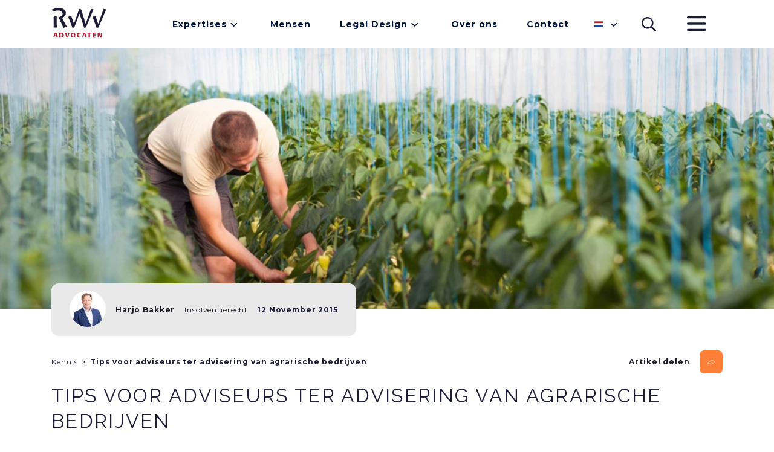

--- FILE ---
content_type: text/html;charset=UTF-8
request_url: https://rwv.nl/kennis/tips-voor-adviseurs-ter-advisering-van-agrarische-bedrijven
body_size: 19717
content:
<!DOCTYPE html><html lang="nl" data-nodetype="article" data-context="Production/Live">
<!--
This website is powered by Neos, the Open Source Content Application Platform licensed under the GNU/GPL.
Neos is based on Flow, a powerful PHP application framework licensed under the MIT license.

More information and contribution opportunities at https://www.neos.io
-->
<head><script>var KD_GDPR_CC={apiUrl:'https://rwv.nl/api/kd-gdpr-cc?siteNode=%2Fsites%2Frwvnl%40live%3Blanguage%3Dnl',cookieName:'KD_GDPR_CC',cookieLifetime:'365',cookieDomainName:'',versionTimestamp:1673308800000,decisionTtl:31536000000,dimensionsIdentifier:'nl',hideBeforeInteraction:!0,documentNodeDisabled:!1,acceptConfiguration:{'parameterAccept':{'acceptAll':[],'acceptNecessary':[]}},gtmConsentKeys:[]};</script><script>;window.dataLayer=window.dataLayer||[];if(typeof gtag!='function'){function gtag(){dataLayer.push(arguments)}};let gtmConsentDefaults={};[].slice.call(KD_GDPR_CC.gtmConsentKeys).forEach(function(t){gtmConsentDefaults[t]='denied'});gtag('consent','default',gtmConsentDefaults);gtag('js',new Date());</script><meta charset="UTF-8" /><title>Tips voor adviseurs ter advisering van agrarische bedrijven - 11 - 2015 - Kennis | RWV Advocaten</title><meta name="viewport" content="width=device-width, initial-scale=1.0, maximum-scale=1.0, user-scalable=no" /><style>.is--flexbox{-moz-box-align:center;-moz-box-pack:justify;align-items:center;-moz-box-sizing:border-box;box-sizing:border-box;display:-moz-box;display:flex;justify-content:space-between;padding:24px 0;width:100%}.is--orange{color:#fe8039}.is--small{font-size:11px}input:not([type=button]),select,textarea{font-family:Montserrat,sans-serif}.Footer form,main form{max-width:100%}.Footer form fieldset,main form fieldset{border:none;margin:0;padding:0}.Footer form fieldset .clearfix label,main form fieldset .clearfix label{display:none}.Footer form fieldset .clearfix.file>label,main form fieldset .clearfix.file>label{display:block;font-size:18px;font-weight:700;margin:1rem 0 .5rem}.Footer form fieldset .clearfix.select,main form fieldset .clearfix.select{cursor:pointer;font-size:14px}.Footer form fieldset .clearfix.select>label,main form fieldset .clearfix.select>label{font-size:18px;font-weight:700;margin-top:1rem}.Footer form fieldset .clearfix.select label,main form fieldset .clearfix.select label{display:block}.Footer form fieldset .clearfix.select--checkbox,main form fieldset .clearfix.select--checkbox{-moz-box-align:center;align-items:center;display:-moz-box;display:flex}.Footer form fieldset .clearfix.select--checkbox label,main form fieldset .clearfix.select--checkbox label{-moz-box-ordinal-group:3;display:block;font-size:14px;font-weight:400;margin-right:1rem;order:2}.Footer form fieldset .clearfix.select .inputs-list label,main form fieldset .clearfix.select .inputs-list label{-moz-box-align:center;align-items:center;display:-moz-box;display:flex}.Footer form fieldset .clearfix.select .inputs-list label :first-child,main form fieldset .clearfix.select .inputs-list label :first-child{margin-right:1rem}.Footer form fieldset>h2,main form fieldset>h2{font-size:18px;font-weight:700;line-height:30px;margin-bottom:0;text-transform:none}.Footer form fieldset>h2:after,main form fieldset>h2:after{display:none}.Footer form fieldset>p,main form fieldset>p{font-size:14px;line-height:26px}.Footer form input[type=date],.Footer form input[type=email],.Footer form input[type=text],.Footer form select,.Footer form textarea,main form input[type=date],main form input[type=email],main form input[type=text],main form select,main form textarea{-moz-box-align:center;align-items:center;background:#fff;border:1px solid rgba(26,27,37,.2);border-radius:12px;-moz-box-sizing:border-box;box-sizing:border-box;color:#1a1b25;display:-moz-box;display:flex;font-size:14px;height:55px;line-height:26px;margin-bottom:1rem;padding:0 1rem;width:100%}.Footer form input[type=date]:-ms-input-placeholder,.Footer form input[type=email]:-ms-input-placeholder,.Footer form input[type=text]:-ms-input-placeholder,.Footer form select:-ms-input-placeholder,.Footer form textarea:-ms-input-placeholder,main form input[type=date]:-ms-input-placeholder,main form input[type=email]:-ms-input-placeholder,main form input[type=text]:-ms-input-placeholder,main form select:-ms-input-placeholder,main form textarea:-ms-input-placeholder{color:rgba(26,27,37,.5)}.Footer form input[type=date]::-ms-input-placeholder,.Footer form input[type=email]::-ms-input-placeholder,.Footer form input[type=text]::-ms-input-placeholder,.Footer form select::-ms-input-placeholder,.Footer form textarea::-ms-input-placeholder,main form input[type=date]::-ms-input-placeholder,main form input[type=email]::-ms-input-placeholder,main form input[type=text]::-ms-input-placeholder,main form select::-ms-input-placeholder,main form textarea::-ms-input-placeholder{color:rgba(26,27,37,.5)}.Footer form input[type=date]::placeholder,.Footer form input[type=email]::placeholder,.Footer form input[type=text]::placeholder,.Footer form select::placeholder,.Footer form textarea::placeholder,main form input[type=date]::placeholder,main form input[type=email]::placeholder,main form input[type=text]::placeholder,main form select::placeholder,main form textarea::placeholder{color:rgba(26,27,37,.5)}.Footer form input[type=date]:focus,.Footer form input[type=email]:focus,.Footer form input[type=text]:focus,.Footer form select:focus,.Footer form textarea:focus,main form input[type=date]:focus,main form input[type=email]:focus,main form input[type=text]:focus,main form select:focus,main form textarea:focus{outline:none}.Footer form input[type=file],main form input[type=file]{font-size:14px;line-height:26px;width:100%}.Footer form input[type=file]::-webkit-file-upload-button,main form input[type=file]::-webkit-file-upload-button{background:#d3d3d3;border:1px solid #606168;border-radius:12px;color:#606168;font-size:14px;margin-right:2rem;min-width:180px;padding:1rem;text-align:center}.Footer form input[type=checkbox],.Footer form input[type=radio],main form input[type=checkbox],main form input[type=radio]{-webkit-appearance:none;-moz-appearance:none;appearance:none;background:#fff;border:2px solid #fe8039;border-radius:50%;height:2rem;width:2rem}.Footer form input[type=checkbox]:checked,.Footer form input[type=radio]:checked,main form input[type=checkbox]:checked,main form input[type=radio]:checked{background:#fe8039}.Footer form textarea,main form textarea{min-height:10rem;padding:1rem}.Footer form ul,main form ul{list-style:none;padding:0}.Footer form .error,main form .error{color:#a51e31;position:relative}.Footer form .error input[type=email],.Footer form .error input[type=text],.Footer form .error textarea,main form .error input[type=email],main form .error input[type=text],main form .error textarea{border-color:#a51e31}.Footer form .help-inline,main form .help-inline{background:#fff;border-radius:5px;font-size:12px;padding:5px;position:absolute;right:1rem;top:1rem}.intersectable{opacity:0;-moz-transform:translateY(100px);transform:translateY(100px);-moz-transition:all .75s ease-in;transition:all .75s ease-in}.intersectable.is--intersecting{opacity:1;-moz-transform:translateY(0);transform:translateY(0)}.Menu--content .Menu-items{-moz-box-orient:vertical;-moz-box-direction:normal;display:-moz-box;display:flex;flex-direction:column}.Menu--content .Menu-item{text-decoration:none}.Menu--content .Menu-item:hover{text-decoration:underline}.Menu--main{display:none}@media (min-width:1024px){.Menu--main{margin-left:auto}.Menu--main,.Menu--main .Menu-item,.Menu--main .Menu-items{display:-moz-box;display:flex}.Menu--main .Menu-item{-moz-box-align:center;align-items:center;background:#fff;color:#011638;font-size:14px;font-weight:700;padding:24px;position:relative;text-decoration:none}.Menu--main .Menu-item:before{background:#fe8039;border-radius:1px;content:"";display:block;height:2px;position:absolute;top:48px;-moz-transition:all .5s ease-in-out;transition:all .5s ease-in-out;width:0}.Menu--main .Menu-item.is--hovered:before{width:-moz-calc(100% - 48px);width:calc(100% - 48px)}.Menu--main .Menu-item.is--hovered.has--sub:before{width:-moz-calc(100% - 72px);width:calc(100% - 72px)}.Menu--main .Menu-item.is--hovered .Menu-sub{max-height:100vh}.Menu--main .Menu-item.is--hovered.has--sub:after{-moz-transform:rotate(180deg);transform:rotate(180deg)}.Menu--main .Menu-item.has--sub:after{background:url(/_Resources/Static/Packages/Etopia.RwvNl/images/Carrot.947cdf85.svg) 50% no-repeat;background-size:auto;content:"";display:inline-block;height:24px;-moz-transition:all .5s ease-in-out;transition:all .5s ease-in-out;width:24px}.Menu--main .Menu-item a{color:#011638;text-decoration:none}.Menu--main .Menu-sub{-moz-box-orient:vertical;-moz-box-direction:normal;display:-moz-box;display:flex;flex-direction:column;max-height:0;min-width:200px;overflow:hidden;position:absolute;top:76px;-moz-transition:all 1s ease-in-out;transition:all 1s ease-in-out;width:-webkit-max-content;width:-moz-max-content;width:max-content;z-index:30}.Menu--main .Menu-sub .Menu-item{background:#f0f0f0;border-bottom:2px solid #fff;font-weight:400;padding:12px 24px;position:relative;-moz-transition:all .2s ease-in-out;transition:all .2s ease-in-out}.Menu--main .Menu-sub .Menu-item:last-child{border-bottom:none}.Menu--main .Menu-sub .Menu-item:after{background:#fe8039;border-radius:1px;bottom:6px;content:"";display:block;height:2px;position:absolute;-moz-transition:all .5s ease-in-out;transition:all .5s ease-in-out;width:0}.Menu--main .Menu-sub .Menu-item:active,.Menu--main .Menu-sub .Menu-item:hover{background:#dadada}.Menu--main .Menu-sub .Menu-item:active:after,.Menu--main .Menu-sub .Menu-item:hover:after{width:80px}}.Menu--language{-moz-box-align:center;-moz-box-pack:end;align-items:center;display:-moz-box;display:flex;justify-content:flex-end;margin:0 12px;position:relative;width:48px}.Menu--language:after{background:url(/_Resources/Static/Packages/Etopia.RwvNl/images/Carrot.947cdf85.svg) 50% no-repeat;background-size:auto;content:"";display:inline-block;height:24px;margin-left:28px;width:24px}.Menu--language .Menu-items,.Menu--language:after{-moz-transition:all .5s ease-in-out;transition:all .5s ease-in-out}.Menu--language .Menu-items{-moz-box-orient:vertical;-moz-box-direction:normal;display:-moz-box;display:flex;flex-direction:column;left:-6px;max-height:36px;overflow:hidden;position:absolute;top:-10px}.Menu--language .Menu-item{-moz-box-ordinal-group:2;background:#fff;order:1;padding:12px;z-index:10}.Menu--language .Menu-item.is--active{-moz-box-ordinal-group:1;order:0}.Menu--language .Menu-item-label{display:none}.Menu--language .Icon.Icon--flag{padding:0}.Menu--language .Icon.Icon--flag svg{height:10px;width:15px}.Menu--language.is--hovered:after{-moz-transform:rotate(180deg);transform:rotate(180deg)}.Menu--language.is--hovered .Menu-items{max-height:100vh}.Menu--language-mobile .Menu-items{-moz-box-orient:horizontal!important;-moz-box-direction:normal!important;flex-direction:row!important}.Menu--language-mobile .Menu-items .Menu-item{border-width:0!important;color:#1b1c36;display:-moz-box;display:flex;font-size:14px;font-weight:700;overflow:hidden;padding:0!important;text-decoration:none;-moz-transition:height 1s ease-in-out;transition:height 1s ease-in-out}.Menu--language-mobile .Menu-items .Menu-item svg{height:10px;width:15px}.Menu--language-mobile .Menu-items .Menu-item:before{display:none}.Menu--language-mobile .Menu-items .Menu-item.is--hovered{background:#c8c8c8}.Menu--language-mobile .Menu-item-label{display:block;margin-left:6px}@media (min-width:1024px){.Menu--language-mobile{display:none}}.Icon--menu{padding:24px 0}.Icon--menu svg{width:38px}.Icon--menu rect{-moz-transition:all .5s ease-in-out;transition:all .5s ease-in-out}.Icon--menu.is--active #menu-topline{-moz-transform:rotate(45deg);transform:rotate(45deg)}.Icon--menu.is--active #menu-centerline{-moz-transform:translateX(-200%);transform:translateX(-200%)}.Icon--menu.is--active #menu-bottomline{-moz-transform:rotate(-45deg);transform:rotate(-45deg);-moz-transform-origin:0 100%;transform-origin:0 100%}.Menu--secondary{-moz-box-align:center;align-items:center;display:-moz-box;display:flex;height:0;left:0;overflow:hidden;position:fixed;top:80px;-moz-transition:all .5s ease-in-out;transition:all .5s ease-in-out;width:100%;z-index:200}.Menu--secondary.is--active{height:100%}.Menu--secondary .Menu-items{-moz-box-orient:vertical;-moz-box-direction:normal;background:#e9e9e9;display:-moz-box;display:flex;flex-direction:column;height:100%;width:100%}.Menu--secondary .Menu-item{color:#1b1c36;font-size:14px;font-weight:700;position:relative;text-decoration:none}.Menu--secondary .Menu-item.has--sub:after{background:url(/_Resources/Static/Packages/Etopia.RwvNl/images/Carrot.947cdf85.svg) 50% no-repeat;background-size:auto;content:"";display:inline-block;height:24px;position:absolute;right:48px;top:12px;-moz-transition:all .5s ease-in-out;transition:all .5s ease-in-out;width:24px}.Menu--secondary .Menu-item.has--sub>a{color:#1b1c36;display:block;text-decoration:none}.Menu--secondary .Menu-item.has--sub>a,.Menu--secondary .Menu-item:not(.has--sub){border-bottom:2px solid #f7f7f7;padding:16px}.Menu--secondary .Menu-item:before{background:#fe8039;border-radius:1px;content:"";display:block;height:2px;left:16px;position:absolute;top:36px;-moz-transition:all .5s ease-in-out;transition:all .5s ease-in-out;width:0}.Menu--secondary .Menu-item.is--hovered:before{width:80px}.Menu--secondary .Menu-item.is--hovered .Menu-sub{max-height:100vh;overflow:auto}.Menu--secondary .Menu-item.is--hovered.has--sub:after{-moz-transform:rotate(180deg);transform:rotate(180deg)}.Menu--secondary .Menu-sub{-moz-box-orient:vertical;-moz-box-direction:normal;display:-moz-box;display:flex;flex-direction:column;max-height:0;overflow:hidden;-moz-transition:all 1s ease-in-out;transition:all 1s ease-in-out}.Menu--secondary .Menu-sub .Menu-item{font-weight:300}.Menu--secondary .Menu-sub .Menu-item:active,.Menu--secondary .Menu-sub .Menu-item:hover{background:#c8c8c8}.Menu--secondary .Menu-sub .Menu-item:active:before,.Menu--secondary .Menu-sub .Menu-item:hover:before{width:80px}@media (min-width:1024px){.Menu--secondary{background:rgba(26,27,37,.5);display:grid;gap:30px;grid-template-columns:1fr repeat(12,minmax(1rem,65px)) 1fr;z-index:200}.Menu--secondary .Menu-items{grid-column:10/span 4;margin-right:-30px;text-align:right;-moz-transform:translateX(100%);transform:translateX(100%);-moz-transition:transform 1s ease-in,-moz-transform 1s ease-in;transition:transform 1s ease-in;transition:transform 1s ease-in,-moz-transform 1s ease-in;width:auto}.Menu--secondary .Menu-items.is--shown{-moz-transform:translateX(0);transform:translateX(0)}.Menu--secondary .Menu-filler{background:#e9e9e9;grid-column:14;height:100%}.Menu--secondary .Menu-item{font-size:32px;padding:26px 56px}.Menu--secondary .Menu-item:first-child{margin-top:30px}.Menu--secondary .Menu-item:last-child{margin-bottom:30px}.Menu--secondary .Menu-item:active,.Menu--secondary .Menu-item:hover{background:#dadada}.Menu--secondary .Menu-item:active:before,.Menu--secondary .Menu-item:hover:before{width:100px}.Menu--secondary .Menu-item:before{left:auto;right:56px;top:70px}.Menu--secondary .Menu-item.has--sub>a{border:none;padding:0}.Menu--secondary .Menu-item:not(.has--sub){border:none;padding:26px 56px}.Menu--secondary .Menu-item.has--sub:after,.Menu--secondary .Menu-sub{display:none}}.Header-container .Search-bar{background:#f0f0f0;border-radius:0 0 12px 12px;-moz-box-sizing:border-box;box-sizing:border-box;left:12px;padding:18px;position:absolute;top:0;-moz-transform:translateY(-100%);transform:translateY(-100%);-moz-transition:transform 1s ease-in-out,-moz-transform 1s ease-in-out;transition:transform 1s ease-in-out;transition:transform 1s ease-in-out,-moz-transform 1s ease-in-out;width:-moz-calc(100% - 24px);width:calc(100% - 24px)}.Header-container .Search-bar.is--active{-moz-transform:translateY(0);transform:translateY(0)}.Header-container .Search-bar .Search-help{color:#1a1b25;float:right;font-size:12px;margin-right:6px;opacity:.25;position:relative;right:24px;top:-28px}@media (min-width:1024px){.Header-container .Search-bar{left:-moz-calc(50% - 360px);left:calc(50% - 360px);width:720px;z-index:20}}.Header-container .Search-bar--mobile{background:inherit;border-bottom:2px solid #f7f7f7;border-radius:0;left:auto;padding:18px 12px;position:relative;top:auto;-moz-transform:initial;transform:none;width:100%}.Header-container .Search-bar--mobile:after{background:url(/_Resources/Static/Packages/Etopia.RwvNl/images/Search.cdea2fba.svg) 50% no-repeat;content:"";display:block;height:24px;position:absolute;right:48px;top:32px;width:24px}.Header-container .Search-bar--mobile .Search-box{border:1px solid #dadada;font-size:14px;padding:12px}.Header-container .Search-bar--mobile .Search-help{display:none}@media (min-width:1024px){.Header-container .Search-bar--mobile{display:none}}.Search-bar .Search-box{border:2px solid #e9e9e9;border-radius:6px;font-size:14px;line-height:24px;outline:none;padding:.5rem 1.5rem;width:100%}.Header{background:#fff;display:grid;grid-template-columns:12px minmax(320px,1110px) 12px}.Header-container{-moz-box-align:center;-moz-box-pack:justify;align-items:center;display:-moz-box;display:flex;grid-column:2;justify-content:space-between;max-width:1110px}.Header .Logo{padding:13px 0}.Header .Icon{padding:24px}.Header .Icon--search,.Header .Menu--language{display:none}@media (min-width:1024px){.Header{grid-template-columns:1fr minmax(320px,1110px) 1fr}.Header .Icon--search,.Header .Menu--language{display:-moz-box;display:flex}}.ContactButton{bottom:1rem;position:fixed;right:0;width:auto}.ContactButton .is--hidden{display:none}.ContactButton.has-recaptcha{bottom:0;right:5rem}.ContactButton.has-recaptcha .ContactButton-flyout{bottom:0}.ContactButton-flyout{-moz-box-orient:vertical;-moz-box-direction:normal;background:#f7f7f7;border-radius:.75rem;bottom:1rem;display:-moz-box;display:flex;flex-direction:column;padding-bottom:6rem;position:fixed;right:.25rem;-moz-transform:translateY(100vw);transform:translateY(100vw);-moz-transition:all .2s ease-in-out;transition:all .2s ease-in-out;z-index:1}.ContactButton-flyout.is--active{-moz-transform:translateY(0);transform:translateY(0)}.ContactButton-flyout h4{padding:.5rem 2rem}.ContactButton-flyout a{-moz-box-align:center;align-items:center;display:-moz-box;display:flex;padding:.5rem 3rem .5rem 2rem;text-decoration:none;-moz-transition:all .2s ease-in-out;transition:all .2s ease-in-out}.ContactButton-flyout a svg{margin-right:1rem}.ContactButton-flyout a:hover{background:#f0f0f0}.ContactButton .Button{bottom:1rem;cursor:pointer;position:absolute;right:1rem;z-index:10}.ContactButton .Button.is--active{background:#1a1b25}.ContactButton .Button .Icon{margin-left:.5rem}.ContactButton .Button .Icon svg{height:1.25rem}.ContactButton .Button .Icon-Close svg{margin-top:2px}html{font-family:Montserrat,sans-serif;font-weight:400;max-width:100%;min-height:100vh;overflow-x:hidden;scroll-behavior:smooth;scrollbar-color:rgba(26,27,37,.4) transparent}html::-webkit-scrollbar{height:10px;width:10px}html::-webkit-scrollbar-thumb{background:rgba(26,27,37,.4);border-radius:5px;margin:1px}html::-webkit-scrollbar-track{background:transparent}body{-moz-box-orient:vertical;-moz-box-direction:normal;background:#fff;color:#1b1c36;display:-moz-box;display:flex;flex-direction:column;height:auto;letter-spacing:1px;margin:0;max-width:100%;min-height:100vh;overflow-x:hidden;width:100vw}main{margin-bottom:60px}.main-content,main>article{-moz-box-flex:1;-moz-column-gap:30px;column-gap:30px;display:grid;flex:1;grid-auto-flow:dense;grid-template-columns:1fr repeat(4,minmax(3rem,65px)) 1fr;margin-top:.5px}@media (min-width:1024px){.main-content,main>article{grid-template-columns:1fr repeat(12,minmax(1rem,65px)) 1fr}}.main-content{grid-column:1/-1}p{margin-top:0}a{color:#1a1b25;text-decoration:underline}a:hover{text-decoration:none}button{background:none;border:none;cursor:pointer;margin:0}img,picture{height:auto;pointer-events:none;width:100%}.Page.is--fixed{position:fixed}.Page-title{grid-column:2/span 4;grid-row:1;margin-top:2.5rem}@media (min-width:1024px){.Page-title{grid-column:2/span 12}}.Error{background:#fe8039;color:#fff;font-size:small;padding:1rem;position:absolute;text-align:center;top:0;width:100%}</style><link rel="preconnect" href="https://fonts.googleapis.com" /><link rel="preconnect" href="https://fonts.gstatic.com" crossorigin /><link href="https://fonts.googleapis.com/css2?family=Montserrat:wght@300;400;700&amp;family=Raleway:wght@400;700&amp;display=swap" rel="stylesheet" /><link rel="stylesheet" media="screen" href="https://rwv.nl/_Resources/Static/Packages/Etopia.RwvNl/css/component.template.abstract.knowledge.css?bust=659e4c36" /><link rel="stylesheet" media="screen" href="https://rwv.nl/_Resources/Static/Packages/Etopia.RwvNl/css/component.organism.breadcrumbs.css?bust=c0d0d72c" /><link rel="stylesheet" media="screen" href="https://rwv.nl/_Resources/Static/Packages/Etopia.RwvNl/css/component.molecule.headline.css?bust=7d629b0e" /><link rel="stylesheet" media="screen" href="https://rwv.nl/_Resources/Static/Packages/Etopia.RwvNl/css/component.molecule.hero.css?bust=028d8bc0" /><link rel="stylesheet" media="screen" href="https://rwv.nl/_Resources/Static/Packages/Etopia.RwvNl/css/component.molecule.text.css?bust=08c60104" /><link rel="stylesheet" media="screen" href="https://rwv.nl/_Resources/Static/Packages/Etopia.RwvNl/css/component.molecule.footersection.css?bust=1780efb4" /><link rel="stylesheet" media="screen" href="https://rwv.nl/_Resources/Static/Packages/Etopia.RwvNl/css/component.molecule.menu.css?bust=5b531025" /><link rel="stylesheet" media="screen" href="https://rwv.nl/_Resources/Static/Packages/Etopia.RwvNl/css/component.organism.footer.css?bust=29bbceab" /><link rel="stylesheet" href="https://rwv.nl/_Resources/Static/Packages/Lala.ListStyle/ListStyles.css?bust=e9be80db" media="all" /><link rel="apple-touch-icon" sizes="180x180" href="https://rwv.nl/_Resources/Static/Packages/Etopia.RwvNl/favicon/apple-touch-icon.png?bust=c925b78f" /><link rel="icon" type="image/png" sizes="32x32" href="https://rwv.nl/_Resources/Static/Packages/Etopia.RwvNl/favicon/favicon-32x32.png?bust=91f33515" /><link rel="icon" type="image/png" sizes="16x16" href="https://rwv.nl/_Resources/Static/Packages/Etopia.RwvNl/favicon/favicon-16x16.png?bust=94f4a77e" /><link rel="manifest" href="https://rwv.nl/_Resources/Static/Packages/Etopia.RwvNl/favicon/site.webmanifest?bust=4a9ead79" /><meta name="msapplication-TileColor" content="#da532c" /><meta name="theme-color" content="#ffffff" /><meta name="description" content="De agrarische sector is volop in beweging. Bedrijven moeten keuzes maken: ga ik voor een niche (als bijvoorbeeld bio) of ga ik voor grote volumes tegen zo " /><meta name="robots" content="index,follow" /><link rel="canonical" href="https://rwv.nl/kennis/tips-voor-adviseurs-ter-advisering-van-agrarische-bedrijven" /><link rel="alternate" hreflang="x-default" href="https://rwv.nl/kennis/tips-voor-adviseurs-ter-advisering-van-agrarische-bedrijven" /><link rel="alternate" hreflang="nl" href="https://rwv.nl/kennis/tips-voor-adviseurs-ter-advisering-van-agrarische-bedrijven" /><meta name="twitter:card" content="summary" /><meta name="twitter:title" content="Tips voor adviseurs ter advisering van agrarische bedrijven" /><meta name="twitter:description" content="De agrarische sector is volop in beweging. Bedrijven moeten keuzes maken: ga ik voor een niche (als bijvoorbeeld bio) of ga ik voor grote volumes tegen zo " /><meta name="twitter:url" content="https://rwv.nl/kennis/tips-voor-adviseurs-ter-advisering-van-agrarische-bedrijven" /><meta property="og:type" content="website" /><meta property="og:title" content="Tips voor adviseurs ter advisering van agrarische bedrijven" /><meta property="og:site_name" content="Advocatenkantoor RWV | Advocaat in Leiden" /><meta property="og:locale" content="nl" /><meta property="og:description" content="De agrarische sector is volop in beweging. Bedrijven moeten keuzes maken: ga ik voor een niche (als bijvoorbeeld bio) of ga ik voor grote volumes tegen zo " /><meta property="og:url" content="https://rwv.nl/kennis/tips-voor-adviseurs-ter-advisering-van-agrarische-bedrijven" /><script type="application/ld+json">{"@context":"http:\/\/schema.org\/","@type":"BreadcrumbList","itemListElement":[{"@type":"ListItem","position":1,"name":"Home","item":"https:\/\/rwv.nl\/"},{"@type":"ListItem","position":2,"name":"Kennis","item":"https:\/\/rwv.nl\/kennis"},{"@type":"ListItem","position":3,"name":"Tips voor adviseurs ter advisering van agrarische bedrijven","item":"https:\/\/rwv.nl\/kennis\/tips-voor-adviseurs-ter-advisering-van-agrarische-bedrijven"}]}</script><!-- Google Tag Manager --><script>(function(t,n,r,e,m){t[e]=t[e]||[];t[e].push({'gtm.start':new Date().getTime(),event:'gtm.js'});var g=n.getElementsByTagName(r)[0],a=n.createElement(r),s=e!='dataLayer'?'&l='+e:'';a.async=!0;a.src='https://www.googletagmanager.com/gtm.js?id='+m+s;g.parentNode.insertBefore(a,g)})(window,document,'script','dataLayer','GTM-WPSS8G');</script><!-- End Google Tag Manager --></head><body class="Page Page--article Article"><!-- Google Tag Manager (noscript) --><noscript><iframe src='https://www.googletagmanager.com/ns.html?id=GTM-WPSS8G' height='0' width='0' style='display:none;visibility:hidden'></iframe></noscript><!-- End Google Tag Manager (noscript) --><header class="Header"><div class="Header-container"><a class="Logo" href="/" title="Home"><?xml version="1.0" encoding="UTF-8"?><svg width="92px" height="50px" viewBox="0 0 92 50" version="1.1" xmlns="http://www.w3.org/2000/svg" xmlns:xlink="http://www.w3.org/1999/xlink"><title>Logo</title><defs><polygon id="path-1" points="0.189391304 0.0735240275 8.0793913 0.0735240275 8.0793913 8.4286804 0.189391304 8.4286804"></polygon><polygon id="path-3" points="0 0.335202136 24.6278478 0.335202136 24.6278478 33.0110564 0 33.0110564"></polygon></defs><g id="Homepage-Desktop" stroke="none" stroke-width="1" fill="none" fill-rule="evenodd"><g id="0.0-||-RWV---Homepage" transform="translate(-85.000000, -13.000000)"><g id="Logo" transform="translate(85.348121, 13.000000)"><path d="M5.35035882,41 L2.65187944,49 L4.6097052,49 L5.17158036,46.9370787 L7.70270697,46.9370787 L8.28743351,49 L10.6518794,49 L8.02531471,41 L5.35035882,41 Z M6.40085029,42.3926164 L7.30818458,45.588764 L5.52913728,45.588764 L6.40085029,42.3926164 Z" id="Fill-1" fill="#A51E31"></path><g id="Group-28" transform="translate(0.651879, 0.000000)"><path d="M16.3233261,42.7977918 C15.9522391,42.5572502 15.6052826,42.4762052 14.8285435,42.4762052 L14.2957174,42.4762052 L14.2957174,47.7194928 L14.8983261,47.7194928 C16.4622391,47.7194928 17.2383261,46.8364264 17.2383261,45.0508429 C17.2383261,43.9311251 16.9487609,43.2211709 16.3233261,42.7977918 M17.3889783,48.7147254 C16.7407174,49.0337185 16.1381087,49.1381045 14.7939783,49.1381045 L12.1174565,49.1381045 L12.1174565,41.0582418 L14.8285435,41.0582418 C16.4739783,41.0582418 16.9839783,41.1379901 17.6791957,41.515984 C18.8609348,42.1682342 19.4400652,43.3015675 19.4400652,44.9723913 C19.4400652,46.722315 18.7102826,48.0624752 17.3889783,48.7147254" id="Fill-2" fill="#A51E31"></path><polygon id="Fill-4" fill="#A51E31" points="26.4138261 49.1381045 23.8188261 49.1381045 21.2694783 41.0575934 23.6564348 41.0575934 25.3827391 47.4212471 27.0281739 41.0575934 29.0323043 41.0575934"></polygon><g id="Group-8" transform="translate(30.652174, 40.846682)"><mask id="mask-2" fill="white"><use xlink:href="#path-1"></use></mask><g id="Clip-7"></g><path d="M4.17482609,1.5615103 C2.98134783,1.5615103 2.40221739,2.45430206 2.40221739,4.26257818 C2.40221739,6.11688787 2.92330435,6.94095347 4.09395652,6.94095347 C5.27569565,6.94095347 5.86656522,6.04816171 5.86656522,4.23988558 C5.86656522,2.3855759 5.34482609,1.5615103 4.17482609,1.5615103 M4.12852174,8.42893974 C1.59091304,8.42893974 0.189391304,6.97531655 0.189391304,4.34297483 C0.189391304,1.67627002 1.66069565,0.0735240275 4.13830435,0.0735240275 C6.70069565,0.0735240275 8.0793913,1.50445461 8.0793913,4.15948894 C8.0793913,6.82619375 6.59634783,8.42893974 4.12852174,8.42893974" id="Fill-6" fill="#A51E31" mask="url(#mask-2)"></path></g><path d="M45.0003261,49.2301068 C42.4744565,49.2301068 41.1538043,47.8912433 41.1538043,45.3159573 C41.1538043,42.637582 42.7294565,40.9667582 45.2651087,40.9667582 C45.7751087,40.9667582 46.286413,41.058177 47.4551087,41.3544775 L47.4551087,42.6479558 C46.991413,42.5448665 46.5642391,42.5001297 46.1109783,42.5001297 C44.1994565,42.5001297 43.3653261,43.3118764 43.3653261,45.178505 C43.3653261,46.8726697 44.2111957,47.6967353 45.9375,47.6967353 C46.4240217,47.6967353 46.9470652,47.6390313 47.4551087,47.5346453 L47.4551087,48.8508162 C46.1227174,49.1484134 45.5781522,49.2301068 45.0003261,49.2301068" id="Fill-9" fill="#A51E31"></path><path d="M53.283,42.4654424 L52.4371304,45.6929786 L54.1621304,45.6929786 L53.283,42.4654424 Z M55.1123478,49.1377155 L54.5456087,47.0551831 L52.0882174,47.0551831 L51.5436522,49.1377155 L49.6451739,49.1377155 L52.2636522,41.0591495 L54.8586522,41.0591495 L57.4060435,49.1377155 L55.1123478,49.1377155 Z" id="Fill-11" fill="#A51E31"></path><polygon id="Fill-13" fill="#A51E31" points="62.7503478 42.4764645 62.7503478 49.1377155 60.572087 49.1377155 60.572087 42.4764645 58.4968696 42.4764645 58.4968696 41.0585011 64.8229565 41.0585011 64.8229565 42.4764645"></polygon><polygon id="Fill-15" fill="#A51E31" points="67.3007609 49.1381045 67.3007609 41.0575934 72.5390217 41.0575934 72.5390217 42.4768535 69.4803261 42.4768535 69.4803261 44.2741076 71.8770652 44.2741076 71.8770652 45.6933677 69.4803261 45.6933677 69.4803261 47.7188444 72.7346739 47.7188444 72.7346739 49.1381045"></polygon><polygon id="Fill-17" fill="#A51E31" points="79.5951522 49.1381045 77.1736304 42.9462662 77.1736304 49.1381045 75.4701522 49.1381045 75.4701522 41.0575934 78.4251522 41.0575934 80.8003696 47.1353204 80.8003696 41.0575934 82.5018913 41.0575934 82.5018913 49.1381045"></polygon><polygon id="Fill-19" fill="#1B1C36" points="76.2871957 26.3601793 71.6150217 12.6830244 66.8835 14.9808124 68.7330652 19.3941991 73.719587 32.9442754 76.8806739 32.417807 89.5719783 2.52257437 85.4358913 1.64599161"></polygon><polygon id="Fill-21" fill="#1B1C36" points="55.6953913 26.3601793 48.2775652 2.52257437 45.0088696 1.82169718 43.671913 5.68008772 36.2684348 26.3070137 31.5238696 12.5241762 26.7923478 14.8206674 28.6953913 19.3799352 33.6356087 32.8852746 36.8188696 32.3931693 45.4882174 9.23828757 53.2099565 32.9442754 56.2660435 32.417807 68.5458261 2.52257437 64.5473478 1.64599161"></polygon><g id="Group-25"><mask id="mask-4" fill="white"><use xlink:href="#path-3"></use></mask><g id="Clip-24"></g><path d="M1.50763043,6.60140732 L-0.000195652174,2.70411518 C3.79023913,1.11174294 7.12415217,0.335007628 11.402413,0.335007628 C18.2711087,0.335007628 22.8363261,3.43092677 22.8363261,8.56399314 C22.8363261,12.3627346 20.5713261,14.9017124 16.6204565,16.3767315 L22.8506739,28.2358848 L24.6278478,31.0484706 L18.992413,33.0110564 L12.1654565,18.1123913 L10.5461087,15.3769603 C14.8941522,14.3739474 17.5165435,12.770553 17.5165435,9.67333715 C17.5165435,7.34248284 16.0798043,4.34252098 9.90176087,4.34252098 C7.13132609,4.34252098 4.36480435,5.04663997 1.50763043,6.60140732" id="Fill-23" fill="#1B1C36" mask="url(#mask-4)"></path></g><polygon id="Fill-26" fill="#1B1C36" points="7.85804348 12.9680435 7.87565217 28.1857018 8.00413043 32.5024828 2.66608696 32.5024828 2.85130435 27.844016 2.86173913 17.9279977 2.77434783 14.8625515"></polygon></g></g></g></g></svg></a><nav class="Menu Menu--main"><span class="Menu-items"><span class="Menu-item has--sub"><a href="/expertises">Expertises</a><nav class="Menu-sub"><a href="/expertises/aansprakelijkheidsrecht" class="Menu-item">Aansprakelijkheidsrecht</a><a href="/expertises/arbeidsrecht" class="Menu-item">Arbeidsrecht</a><a href="/expertises/bestuursrecht" class="Menu-item">Bestuursrecht</a><a href="/expertises/erfrecht" class="Menu-item">Erfrecht</a><a href="/expertises/familierecht" class="Menu-item">Familierecht</a><a href="/expertises/financieel-recht" class="Menu-item">Financieel recht</a><a href="/expertises/insolventierecht" class="Menu-item">Insolventierecht</a><a href="/expertises/intellectueel-eigendomsrecht" class="Menu-item">Intellectueel eigendomsrecht</a><a href="/expertises/letselschade" class="Menu-item">Letselschade</a><a href="/expertises/ondernemingsrecht" class="Menu-item">Ondernemingsrecht</a><a href="/expertises/pensioenrecht" class="Menu-item">Pensioenrecht</a><a href="/expertises/privacyrecht" class="Menu-item">Privacyrecht</a><a href="/expertises/vastgoedrecht" class="Menu-item">Vastgoedrecht</a></nav></span><a href="/mensen" class="Menu-item">Mensen</a><span class="Menu-item has--sub"><a href="/legal-design">Legal Design</a><nav class="Menu-sub"><a href="/legal-design/de-arbeidsovereenkomst-in-legal-design" class="Menu-item">De arbeidsovereenkomst in legal design</a></nav></span><a href="/over-ons" class="Menu-item">Over ons</a><a href="/contact" class="Menu-item">Contact</a></span></nav><nav class="Menu Menu--language"><span class="Menu-items"><a href="/kennis/tips-voor-adviseurs-ter-advisering-van-agrarische-bedrijven" title="Nederlands" class="Menu-item is--active"><span class="Icon Icon--flag"><?xml version="1.0" encoding="UTF-8"?><svg xmlns="http://www.w3.org/2000/svg" xmlns:xlink="http://www.w3.org/1999/xlink" width="15px" height="10px" viewBox="0 0 16 10" version="1.1"><g id="surface1"><path style="stroke:none;fill-rule:nonzero;fill:rgb(76.078431%,11.764706%,14.509804%);fill-opacity:1" d="M 15.996094 3.332031 L 0 3.332031 L 0 0 L 15.996094 0 L 15.996094 3.332031 "/><path style="stroke:none;fill-rule:nonzero;fill:rgb(100%,100%,100%);fill-opacity:1" d="M 15.996094 6.667969 L 0 6.667969 L 0 3.332031 L 15.996094 3.332031 L 15.996094 6.667969 "/><path style="stroke:none;fill-rule:nonzero;fill:rgb(15.294118%,26.666667%,56.862745%);fill-opacity:1" d="M 15.996094 10 L 0 10 L 0 6.667969 L 15.996094 6.667969 L 15.996094 10 "/></g></svg></span></a><a href="/en" class="Menu-item " title="English"><span class><?xml version="1.0" encoding="UTF-8"?><svg xmlns="http://www.w3.org/2000/svg" xmlns:xlink="http://www.w3.org/1999/xlink" width="15px" height="10px" viewBox="0 0 16 10" version="1.1"><g id="surface1"><path style="stroke:none;fill-rule:nonzero;fill:rgb(13.333333%,18.431373%,38.431373%);fill-opacity:1" d="M 15.996094 3.332031 L 15.996094 1.105469 L 12.457031 3.332031 Z M 15.996094 8.878906 L 15.996094 6.667969 L 12.464844 6.667969 Z M 14.175781 0 L 9.339844 0 L 9.339844 3.042969 Z M 9.339844 10 L 14.207031 10 L 9.339844 6.953125 Z M 0 6.667969 L 0 8.917969 L 3.578125 6.667969 Z M 1.859375 10 L 6.671875 10 L 6.671875 6.972656 Z M 6.671875 0 L 1.8125 0 L 6.671875 3.039062 Z M 0 1.109375 L 0 3.332031 L 3.554688 3.332031 Z M 0 1.109375 "/><path style="stroke:none;fill-rule:nonzero;fill:rgb(100%,100%,100%);fill-opacity:1" d="M 0 6 L 0 6.667969 L 3.578125 6.667969 L 0 8.917969 L 0 10 L 5.332031 6.667969 L 6.523438 6.667969 L 1.191406 10 L 1.859375 10 L 6.671875 6.972656 L 6.671875 10 L 7.199219 10 L 7.199219 6 L 0 6 M 8.796875 10 L 9.339844 10 L 9.339844 6.953125 L 14.207031 10 L 15.996094 10 L 10.664062 6.667969 L 11.859375 6.667969 L 15.996094 9.253906 L 15.996094 8.878906 L 12.464844 6.667969 L 15.996094 6.667969 L 15.996094 6 L 8.796875 6 L 8.796875 10 M 7.199219 0 L 6.671875 0 L 6.671875 3.039062 L 1.8125 0 L 0 0 L 5.332031 3.332031 L 4.140625 3.332031 L 0 0.746094 L 0 1.109375 L 3.554688 3.332031 L 0 3.332031 L 0 4 L 7.199219 4 L 7.199219 0 M 10.664062 3.332031 L 9.472656 3.332031 L 14.804688 0 L 14.175781 0 L 9.339844 3.042969 L 9.339844 0 L 8.796875 0 L 8.796875 4 L 15.996094 4 L 15.996094 3.332031 L 12.457031 3.332031 L 15.996094 1.105469 L 15.996094 0 L 10.664062 3.332031 "/><path style="stroke:none;fill-rule:nonzero;fill:rgb(80.784314%,11.764706%,14.509804%);fill-opacity:1" d="M 8.796875 0 L 7.199219 0 L 7.199219 4 L 0 4 L 0 6 L 7.199219 6 L 7.199219 10 L 8.796875 10 L 8.796875 6 L 15.996094 6 L 15.996094 4 L 8.796875 4 L 8.796875 0 "/><path style="stroke:none;fill-rule:nonzero;fill:rgb(80.784314%,11.764706%,14.509804%);fill-opacity:1" d="M 5.332031 3.332031 L 0 0 L 0 0.746094 L 4.140625 3.332031 L 5.332031 3.332031 M 10.664062 3.332031 L 15.996094 0 L 14.804688 0 L 9.472656 3.332031 L 10.664062 3.332031 M 5.332031 6.667969 L 0 10 L 1.191406 10 L 6.523438 6.667969 L 5.332031 6.667969 M 10.664062 6.667969 L 15.996094 10 L 15.996094 9.253906 L 11.859375 6.667969 L 10.664062 6.667969 "/></g></svg></span><span class="Menu-item-label">English</span></a></span></nav><form action="/zoeken" method="get"><button class="Icon Icon--search" data-target=".Search-bar"><?xml version="1.0" encoding="UTF-8"?><svg width="24px" height="24px" viewBox="0 0 24 24" version="1.1" xmlns="http://www.w3.org/2000/svg" xmlns:xlink="http://www.w3.org/1999/xlink"><title>Zoeken</title><g id="Homepage-Desktop" stroke="none" stroke-width="1" fill="none" fill-rule="evenodd"><g id="0.0-||-RWV---Homepage" transform="translate(-1076.000000, -26.000000)" fill="#1B1C36" fill-rule="nonzero"><g id="Zoeken" transform="translate(1076.000000, 26.000000)"><path d="M17.5272639,15.7992922 L23.6430785,21.9162532 C24.1188624,22.3921265 24.1204115,23.1621199 23.6390952,23.6435264 C23.1611114,24.1215999 22.3792667,24.1147189 21.9121458,23.6475104 L15.7963312,17.5305494 C11.9550371,20.5206153 6.39867489,20.2499314 2.86790316,16.7184978 C-0.955967719,12.8939102 -0.955967719,6.69302841 2.86790316,2.86844075 C6.69177402,-0.956146917 12.8914937,-0.956146917 16.7153645,2.86844075 C20.2461362,6.39987434 20.5167694,11.9572781 17.5272639,15.7992922 L17.5272639,15.7992922 Z M14.9844319,14.9872408 C17.852335,12.1188 17.852335,7.46813864 14.9844319,4.59969789 C12.1165287,1.73125714 7.46673898,1.73125714 4.59883583,4.59969789 C1.73093267,7.46813864 1.73093267,12.1188 4.59883583,14.9872408 C7.46673898,17.8556815 12.1165287,17.8556815 14.9844319,14.9872408 Z" id="Shape"></path></g></g></g></svg></button><div class="Search-bar"><input type="search" name="q" class="Search-box" placeholder="Zoeken..." /><span class="Search-help">druk op enter om te zoeken</span></div></form><button class="Icon Icon--menu" data-target=".Menu--secondary"><?xml version="1.0" encoding="UTF-8"?><svg width="32px" height="24px" viewBox="0 0 32 24" version="1.1" xmlns="http://www.w3.org/2000/svg" xmlns:xlink="http://www.w3.org/1999/xlink"><title>Hamburger menu</title><g id="Homepage-Desktop" stroke="none" stroke-width="1" fill="none" fill-rule="evenodd"><g id="0.0-||-RWV---Homepage" transform="translate(-1148.000000, -26.000000)" fill="#1B1C36"><g id="Icon" transform="translate(1148.000000, 26.000000)"><rect id="menu-topline" x="0" y="0" width="32" height="3.31034483" rx="1.65517241"></rect><rect id="menu-centerline" x="0" y="10.3448276" width="32" height="3.31034483" rx="1.65517241"></rect><rect id="menu-bottomline" x="0" y="20.6896552" width="32" height="3.31034483" rx="1.65517241"></rect></g></g></g></svg></button><nav class="Menu Menu--secondary"><span class="Menu-items"><form action="/zoeken" class="Search-bar Search-bar--mobile"><input type="search" name="q" class="Search-box" placeholder="Zoeken..." /><span class="Search-help">druk op enter om te zoeken</span></form><a href="/expertises" class="Menu-item">Expertises</a><a href="/mensen" class="Menu-item">Mensen</a><a href="/over-ons" class="Menu-item">Over ons</a><a href="/legal-design" class="Menu-item">Legal Design</a><a href="/contact" class="Menu-item">Contact</a><a href="/werken-bij" class="Menu-item">Werken bij</a><a href="/agenda" class="Menu-item">Agenda</a><a href="/kennis" class="Menu-item is--active">Kennis</a><nav class="Menu Menu--language-mobile"><span class="Menu-items"><a href="/kennis/tips-voor-adviseurs-ter-advisering-van-agrarische-bedrijven" title="Nederlands" class="Menu-item is--active"><span class="Icon Icon--flag"><?xml version="1.0" encoding="UTF-8"?><svg xmlns="http://www.w3.org/2000/svg" xmlns:xlink="http://www.w3.org/1999/xlink" width="15px" height="10px" viewBox="0 0 16 10" version="1.1"><g id="surface1"><path style="stroke:none;fill-rule:nonzero;fill:rgb(76.078431%,11.764706%,14.509804%);fill-opacity:1" d="M 15.996094 3.332031 L 0 3.332031 L 0 0 L 15.996094 0 L 15.996094 3.332031 "/><path style="stroke:none;fill-rule:nonzero;fill:rgb(100%,100%,100%);fill-opacity:1" d="M 15.996094 6.667969 L 0 6.667969 L 0 3.332031 L 15.996094 3.332031 L 15.996094 6.667969 "/><path style="stroke:none;fill-rule:nonzero;fill:rgb(15.294118%,26.666667%,56.862745%);fill-opacity:1" d="M 15.996094 10 L 0 10 L 0 6.667969 L 15.996094 6.667969 L 15.996094 10 "/></g></svg></span></a><a href="/en" class="Menu-item " title="English"><span class><?xml version="1.0" encoding="UTF-8"?><svg xmlns="http://www.w3.org/2000/svg" xmlns:xlink="http://www.w3.org/1999/xlink" width="15px" height="10px" viewBox="0 0 16 10" version="1.1"><g id="surface1"><path style="stroke:none;fill-rule:nonzero;fill:rgb(13.333333%,18.431373%,38.431373%);fill-opacity:1" d="M 15.996094 3.332031 L 15.996094 1.105469 L 12.457031 3.332031 Z M 15.996094 8.878906 L 15.996094 6.667969 L 12.464844 6.667969 Z M 14.175781 0 L 9.339844 0 L 9.339844 3.042969 Z M 9.339844 10 L 14.207031 10 L 9.339844 6.953125 Z M 0 6.667969 L 0 8.917969 L 3.578125 6.667969 Z M 1.859375 10 L 6.671875 10 L 6.671875 6.972656 Z M 6.671875 0 L 1.8125 0 L 6.671875 3.039062 Z M 0 1.109375 L 0 3.332031 L 3.554688 3.332031 Z M 0 1.109375 "/><path style="stroke:none;fill-rule:nonzero;fill:rgb(100%,100%,100%);fill-opacity:1" d="M 0 6 L 0 6.667969 L 3.578125 6.667969 L 0 8.917969 L 0 10 L 5.332031 6.667969 L 6.523438 6.667969 L 1.191406 10 L 1.859375 10 L 6.671875 6.972656 L 6.671875 10 L 7.199219 10 L 7.199219 6 L 0 6 M 8.796875 10 L 9.339844 10 L 9.339844 6.953125 L 14.207031 10 L 15.996094 10 L 10.664062 6.667969 L 11.859375 6.667969 L 15.996094 9.253906 L 15.996094 8.878906 L 12.464844 6.667969 L 15.996094 6.667969 L 15.996094 6 L 8.796875 6 L 8.796875 10 M 7.199219 0 L 6.671875 0 L 6.671875 3.039062 L 1.8125 0 L 0 0 L 5.332031 3.332031 L 4.140625 3.332031 L 0 0.746094 L 0 1.109375 L 3.554688 3.332031 L 0 3.332031 L 0 4 L 7.199219 4 L 7.199219 0 M 10.664062 3.332031 L 9.472656 3.332031 L 14.804688 0 L 14.175781 0 L 9.339844 3.042969 L 9.339844 0 L 8.796875 0 L 8.796875 4 L 15.996094 4 L 15.996094 3.332031 L 12.457031 3.332031 L 15.996094 1.105469 L 15.996094 0 L 10.664062 3.332031 "/><path style="stroke:none;fill-rule:nonzero;fill:rgb(80.784314%,11.764706%,14.509804%);fill-opacity:1" d="M 8.796875 0 L 7.199219 0 L 7.199219 4 L 0 4 L 0 6 L 7.199219 6 L 7.199219 10 L 8.796875 10 L 8.796875 6 L 15.996094 6 L 15.996094 4 L 8.796875 4 L 8.796875 0 "/><path style="stroke:none;fill-rule:nonzero;fill:rgb(80.784314%,11.764706%,14.509804%);fill-opacity:1" d="M 5.332031 3.332031 L 0 0 L 0 0.746094 L 4.140625 3.332031 L 5.332031 3.332031 M 10.664062 3.332031 L 15.996094 0 L 14.804688 0 L 9.472656 3.332031 L 10.664062 3.332031 M 5.332031 6.667969 L 0 10 L 1.191406 10 L 6.523438 6.667969 L 5.332031 6.667969 M 10.664062 6.667969 L 15.996094 10 L 15.996094 9.253906 L 11.859375 6.667969 L 10.664062 6.667969 "/></g></svg></span><span class="Menu-item-label">English</span></a></span></nav></span><span class="Menu-filler"></span></nav></div></header><section class="Hero Hero--mobile-75"><figure class="Hero-image Image"><div class="Image-container"><picture><source srcset="https://rwv.nl/_Resources/Persistent/9/0/3/f/903faa5d4a1e6c27a956815e317926abdca87a8f/agrarisch_bedrijf_website_header-360x120.webp 360w, https://rwv.nl/_Resources/Persistent/f/9/7/2/f9728e0008043d3ba7478448a3c672166cc29df6/agrarisch_bedrijf_website_header-375x125.webp 375w, https://rwv.nl/_Resources/Persistent/5/6/e/3/56e390d5fe30bb27b3c265ad290682e7bf47129b/agrarisch_bedrijf_website_header-390x130.webp 390w, https://rwv.nl/_Resources/Persistent/c/b/8/a/cb8a2629cb2afd59cc2d95f16abdaf2c2bb1052a/agrarisch_bedrijf_website_header-412x137.webp 412w, https://rwv.nl/_Resources/Persistent/d/4/6/1/d461545a688019d7d699854c70e811da6b08307f/agrarisch_bedrijf_website_header-414x138.webp 414w, https://rwv.nl/_Resources/Persistent/e/2/e/6/e2e6dfb87cdfc72d0d5087a216b3cfe5eeebba2f/agrarisch_bedrijf_website_header-428x143.webp 428w, https://rwv.nl/_Resources/Persistent/e/6/d/e/e6de9025f350792790bde98c264cb60273a5b63c/agrarisch_bedrijf_website_header-768x256.webp 768w, https://rwv.nl/_Resources/Persistent/e/d/5/c/ed5c6dd25a30acca8d17eb9653bd640e40065c62/agrarisch_bedrijf_website_header-1019x340.webp 1280w, https://rwv.nl/_Resources/Persistent/b/1/4/5/b145f5a89c71d633ef9c21a3706c610256e9290a/agrarisch_bedrijf_website_header-1021x340.webp 1366w, https://rwv.nl/_Resources/Persistent/a/a/8/6/aa86efadb1ab2828af99d496adf71ac54146b7ba/agrarisch_bedrijf_website_header-1020x340.webp 1440w, https://rwv.nl/_Resources/Persistent/a/a/8/6/aa86efadb1ab2828af99d496adf71ac54146b7ba/agrarisch_bedrijf_website_header-1020x340.webp 1536w, https://rwv.nl/_Resources/Persistent/a/a/8/6/aa86efadb1ab2828af99d496adf71ac54146b7ba/agrarisch_bedrijf_website_header-1020x340.webp 1680w, https://rwv.nl/_Resources/Persistent/a/a/8/6/aa86efadb1ab2828af99d496adf71ac54146b7ba/agrarisch_bedrijf_website_header-1020x340.webp 1920w, https://rwv.nl/_Resources/Persistent/a/a/8/6/aa86efadb1ab2828af99d496adf71ac54146b7ba/agrarisch_bedrijf_website_header-1020x340.webp 2560w" sizes="(max-width: 767px) 768px, (max-width: 1023px) 1280px, (max-width: 1440px) 1440px, 2560px" type="image/webp" width="1020" height="340" /><img src="https://rwv.nl/_Resources/Persistent/2/8/1/6/2816ee513c688fbe4d21b2c82526a6776e508e2c/agrarisch_bedrijf_website_header-1020x340.jpg" loading="lazy" alt width="1020" height="340" /></picture></div></figure></section><div class="Article-meta"><div class="Profile Profile--news"><figure class="Profile-image Image has--link"><div class="Image-container"><a href="/mensen/harjo-bakker" title="Harjo Bakker"><picture><source srcset="https://rwv.nl/_Resources/Persistent/1/4/5/5/1455bf30507196a5d82762e477082a30246fea10/Harjo_Bakker_portret-60x60.webp 60w" sizes="60px" type="image/webp" width="2048" height="2048" /><img src="https://rwv.nl/_Resources/Persistent/0/c/a/b/0cab1edb7f4bc45fdf7bd278b163209c8bd8a4ee/Harjo_Bakker_portret.jpg" loading="lazy" alt="Harjo Bakker" title="Harjo Bakker" width="2048" height="2048" /></picture></a></div></figure><a href="/mensen/harjo-bakker" class="Profile-name">Harjo Bakker</a><a href="/expertises/insolventierecht" class="Profile-jurisdiction">Insolventierecht</a><time class="Profile-date" datetime="12 november 2015">12 november 2015</time></div></div><nav class="BreadCrumbs"><span class="BreadCrumbs-items"><span><a href="/kennis" class="BreadCrumbs-item">Kennis</a><span><span><span><a href="/kennis/tips-voor-adviseurs-ter-advisering-van-agrarische-bedrijven" class="BreadCrumbs-item BreadCrumbs-item--current">Tips voor adviseurs ter advisering van agrarische bedrijven</a></span></span></span></span></span><a href="mailto:?subject=Tips voor adviseurs ter advisering van agrarische bedrijven" title="Artikel delen" rel="nofollow noopener noreferrer" class="ShareLink"><span class="ShareLink-label">Artikel delen</span><span class="Icon Icon--orange"><?xml version="1.0" encoding="UTF-8"?><svg width="22px" height="16px" viewBox="0 0 22 16" version="1.1" xmlns="http://www.w3.org/2000/svg" xmlns:xlink="http://www.w3.org/1999/xlink"><title>Group 5</title><g id="0.0-||-RWV---Artikel" stroke="none" stroke-width="1" fill="none" fill-rule="evenodd"><g id="0.0-||-RWV---Artikel-Uitgebreid" transform="translate(-1165.000000, -586.000000)"><g id="Group-5" transform="translate(1166.000000, 587.000000)"><path d="M12.5568319,0.843053591 L12.5568319,3.30722414 C12.5568319,3.44757559 12.4328516,3.56186178 12.280595,3.56186178 C11.3496553,3.5638668 8.91572622,3.71223834 6.46439645,5.05359725 C3.58239826,6.63355363 1.65526589,9.29421621 0.733026471,12.9714243 C1.31377629,12.4821993 2.25994174,11.7603918 3.5084451,11.0666546 C4.76347374,10.3689074 6.06417934,9.84760195 7.3757604,9.5147685 C9.01795559,9.09772417 10.6797266,8.97942795 12.3132214,9.16388986 C12.4524274,9.17792501 12.5568319,9.28820115 12.5568319,9.41652248 L12.5568319,12.5463599 L19.3191959,6.69570927 L12.5568319,0.843053591 Z M0.276256947,14 C0.234930181,14 0.193603414,13.9899749 0.154451741,13.9719297 C0.0435219994,13.9218042 -0.0173806038,13.809523 0.0043703259,13.6972419 C0.472015314,11.393473 1.31377629,9.41451746 2.50355215,7.81651589 C3.49321945,6.48718711 4.73084735,5.41049095 6.18380945,4.61650271 C8.53726005,3.32727435 10.8776601,3.08867687 12.0043582,3.05659654 L12.0043582,0.255582501 C12.0043582,0.15332644 12.069611,0.0610954842 12.1718404,0.0209950684 C12.2718947,-0.0191053473 12.3893497,-0.00106016022 12.4698281,0.0691155673 L19.9129963,6.50924234 C19.9695487,6.55736284 20,6.62352852 20,6.69570927 C20,6.765885 19.9695487,6.83205068 19.9129963,6.88017118 L12.4698281,13.320298 C12.3893497,13.3904737 12.2718947,13.4085189 12.1718404,13.3684185 C12.069611,13.328318 12.0043582,13.2360871 12.0043582,13.133831 L12.0043582,9.64308983 C8.57423663,9.32629654 5.66178714,10.4671534 3.80860793,11.495729 C1.73791942,12.6426009 0.493766244,13.901754 0.482890779,13.9157891 C0.428513455,13.9699247 0.352385201,14 0.276256947,14 L0.276256947,14 Z" id="Fill-1" fill="#FFFFFF"></path><path d="M12.5568319,0.843053591 L12.5568319,3.30722414 C12.5568319,3.44757559 12.4328516,3.56186178 12.280595,3.56186178 C11.3496553,3.5638668 8.91572622,3.71223834 6.46439645,5.05359725 C3.58239826,6.63355363 1.65526589,9.29421621 0.733026471,12.9714243 C1.31377629,12.4821993 2.25994174,11.7603918 3.5084451,11.0666546 C4.76347374,10.3689074 6.06417934,9.84760195 7.3757604,9.5147685 C9.01795559,9.09772417 10.6797266,8.97942795 12.3132214,9.16388986 C12.4524274,9.17792501 12.5568319,9.28820115 12.5568319,9.41652248 L12.5568319,12.5463599 L19.3191959,6.69570927 L12.5568319,0.843053591 Z M0.276256947,14 C0.234930181,14 0.193603414,13.9899749 0.154451741,13.9719297 C0.0435219994,13.9218042 -0.0173806038,13.809523 0.0043703259,13.6972419 C0.472015314,11.393473 1.31377629,9.41451746 2.50355215,7.81651589 C3.49321945,6.48718711 4.73084735,5.41049095 6.18380945,4.61650271 C8.53726005,3.32727435 10.8776601,3.08867687 12.0043582,3.05659654 L12.0043582,0.255582501 C12.0043582,0.15332644 12.069611,0.0610954842 12.1718404,0.0209950684 C12.2718947,-0.0191053473 12.3893497,-0.00106016022 12.4698281,0.0691155673 L19.9129963,6.50924234 C19.9695487,6.55736284 20,6.62352852 20,6.69570927 C20,6.765885 19.9695487,6.83205068 19.9129963,6.88017118 L12.4698281,13.320298 C12.3893497,13.3904737 12.2718947,13.4085189 12.1718404,13.3684185 C12.069611,13.328318 12.0043582,13.2360871 12.0043582,13.133831 L12.0043582,9.64308983 C8.57423663,9.32629654 5.66178714,10.4671534 3.80860793,11.495729 C1.73791942,12.6426009 0.493766244,13.901754 0.482890779,13.9157891 C0.428513455,13.9699247 0.352385201,14 0.276256947,14 Z" id="Stroke-3" stroke="#FFFFFF" stroke-width="0.25"></path></g></g></g></svg></span></a></nav><main><article><h1 id="tips-voor-adviseurs-ter-advisering-van-agrarische-bedrijven" class="Headline Headline--h1 Page-title">Tips voor adviseurs ter advisering van agrarische bedrijven</h1><section class="main-content neos-contentcollection"><div class="Text"><h2>De agrarische sector is volop in beweging. Bedrijven moeten keuzes maken: ga ik voor een niche (als bijvoorbeeld bio) of ga ik voor grote volumes tegen zo laag mogelijke kosten. Met name dit laatste betekent een verdere intensivering van kapitaal. De enige zekerheid over de toekomst, is dat deze onzeker is.</h2></div><div class="Text"><h2><strong>Overname van familiebedrijven</strong></h2><p>De meeste bedrijven in de agrarische sector zijn familiebedrijven. Opvolging blijft een heet hangijzer: wil de nieuwe generatie het familiebezit overnemen? Is dit te financieren? Hoeveel financiering is nog verantwoord? Hoe zal de waarde van de grond zich ontwikkelen?</p><p></p><h2><strong>Maak uw rol en positie als adviseur duidelijk voor alle betrokkenen</strong></h2><p>U treedt als adviseur vaak op voor meerdere – zo niet alle! – familieleden. Het is zaak u hier van bewust te zijn. De belangen van de betrokkenen kunnen immers tegengesteld zijn: de ouders willen hun pensioen uit de zaak ontvangen; zoon en dochter willen alles in de zaak laten zitten en nieuwe investeringen doen.</p><p></p><p>Met de huidige financieringspraktijken van de banken, zal vaak gevraagd worden dat de ouders voor de extra financieringen meetekenen. Om niet in een onmogelijke positie te komen en achteraf door alle betrokkenen scheef aangekeken te worden, is het zaak om uw rol en positie duidelijk te maken voor iedereen aan tafel. Zet de opdracht dus op schrift. Kies er bewust voor u te laten betalen door één partij en niet door de VOF. Voorkom dat u meerdere meesters dient.</p><p></p><h2><strong>Wat kunnen wij voor u betekenen?</strong></h2><p>Wij kennen de branche en hebben veel ervaring met alle aspecten van het agrarisch recht. Verder zijn wij zeer ervaren in het bijstaan van bedrijven in moeilijkheden, in samenwerking met deskundige bedrijfsadviseurs en accountants zoals u. Heeft u vragen, neem gerust contact met mij op.</p></div></section></article><div class="Profile Profile--author"><figure class="Profile-image Image has--link Image--border-left Image--border-green Image--shadow"><div class="Image-container"><a href="/mensen/harjo-bakker" title="Harjo Bakker"><picture><source srcset="https://rwv.nl/_Resources/Persistent/4/1/9/a/419ab8931c771a9bcdf8d37e0102f7cce37a208c/Harjo_Bakker_portret-246x246.webp 246w" sizes="246px" type="image/webp" width="2048" height="2048" /><img src="https://rwv.nl/_Resources/Persistent/0/c/a/b/0cab1edb7f4bc45fdf7bd278b163209c8bd8a4ee/Harjo_Bakker_portret.jpg" loading="lazy" alt="Harjo Bakker" title="Harjo Bakker" width="2048" height="2048" /></picture></a></div></figure><div class="Profile-info"><h3 class="Profile-name"><a href="/mensen/harjo-bakker">Harjo <span class="is--orange">Bakker</span></a></h3><p class="Profile-positions">Advocaat, Curator, Partner</p><div class="Text"><p>Ik regel zaken voor ondernemers. Denk aan fusies &amp; ruzies, adviseren bij moeilijkheden, financiële kwesties, herstructureringen en doorstarts. Ik ben snel, doortastend en niet bang voor een conflict.</p></div><a href="/mensen/harjo-bakker" title="Neem contact op met Harjo" class="Button Button--internal Button--primary Button--">Neem contact op met Harjo</a></div><div class="Profile-related"><ul class="Article-jurisdictions"><li><a href="/expertises/insolventierecht">Insolventierecht</a><ul></ul></li><li><a href="/expertises/ondernemingsrecht">Ondernemingsrecht</a><ul></ul></li></ul></div></div><section class="Article-related"><section class="RelatedContent"><a class="RelatedContent-handler" href="#articles">Nieuws</a><a class="RelatedContent-handler" href="#publications">Publicaties</a><a class="RelatedContent-handler" href="#downloads">Downloads</a><a class="RelatedContent-handler" href="#webinars">Media</a><div class="RelatedContent-items" id="articles"><article class="RelatedContent-item RelatedContent-item--article"><a href="/kennis/uitspraak-hoge-raad-didam-ii-arrest-wat-betekent-het-voor-jou-als-ondernemer"><figure class="Image"><div class="Image-container"><picture><source srcset="https://rwv.nl/_Resources/Persistent/d/4/c/b/d4cbecfd891223a4a268a91db07acbc91fde82cb/shutterstock_2485285919-5447x4016-320x236.webp 320w, https://rwv.nl/_Resources/Persistent/d/d/f/c/ddfcbb53907d3fca47a79376489b97026f4cb7f1/shutterstock_2485285919-5447x4016-400x295.webp 400w, https://rwv.nl/_Resources/Persistent/3/6/f/c/36fc81d4408ab9b00027dbf0967c1f19039f670c/shutterstock_2485285919-5447x4016-600x442.webp 600w, https://rwv.nl/_Resources/Persistent/d/e/2/e/de2ecd9f0b0fe0ba06f66bf931e598f703875b0c/shutterstock_2485285919-5447x4016-800x590.webp 800w" sizes="(max-width: 320px) 280px, (max-width: 480px) 440px, (max-width: 768px) 800px" type="image/webp" width="5447" height="4016" /><img src="https://rwv.nl/_Resources/Persistent/7/f/b/e/7fbe5417b2369a82a05d5d475aa49d888af8abef/shutterstock_2485285919-5447x4016.jpg" loading="lazy" alt width="5447" height="4016" /></picture></div></figure><time class="Date Date--small" datetime="6 February 2025"><span class="Date-day">06</span><span class="Date-month">feb</span></time><p class="RelatedContent-itemHeadline">Uitspraak Hoge Raad Didam II-arrest: Wat betekent het voor jou als ondernemer?</p></a><div class="Profile Profile--simple-jurisdiction"><a href="/mensen/maxime-lasschuit" class="Profile-name">Maxime Lasschuit</a><p class="Profile-jurisdiction"><a href="/expertises/vastgoedrecht">Vastgoedrecht</a></p></div></article><article class="RelatedContent-item RelatedContent-item--article"><a href="/kennis/non-conformiteit-en-verborgen-gebreken-bij-de-aankoop-van-een-woning"><figure class="Image"><div class="Image-container"><picture><source srcset="https://rwv.nl/_Resources/Persistent/d/9/c/5/d9c519faebe2b0bd56d8a77b0990aac11aa3474e/verborgen-gebrek-1500px-1356x1000-320x236.webp 320w, https://rwv.nl/_Resources/Persistent/5/3/d/f/53df42576f77c66a2824e262f41d4b896a86644c/verborgen-gebrek-1500px-1356x1000-400x295.webp 400w, https://rwv.nl/_Resources/Persistent/a/5/e/c/a5ec37fa2adf8d728e34cfcc57fe107a476530bf/verborgen-gebrek-1500px-1356x1000-600x442.webp 600w, https://rwv.nl/_Resources/Persistent/8/1/2/9/812908e3b7c387605c42d0f0c9ff4d67578ce2b9/verborgen-gebrek-1500px-1356x1000-800x590.webp 800w" sizes="(max-width: 320px) 280px, (max-width: 480px) 440px, (max-width: 768px) 800px" type="image/webp" width="1356" height="1000" /><img src="https://rwv.nl/_Resources/Persistent/1/8/5/4/1854f138620ac8cc6bb92f98adbc0b547625e849/verborgen-gebrek-1500px-1356x1000.jpg" loading="lazy" alt width="1356" height="1000" /></picture></div></figure><time class="Date Date--small" datetime="10 December 2024"><span class="Date-day">10</span><span class="Date-month">dec</span></time><p class="RelatedContent-itemHeadline">Non-conformiteit en verborgen gebreken bij de aankoop van een woning</p></a><div class="Profile Profile--simple-jurisdiction"><a href="/mensen/kees-hoek" class="Profile-name">Kees Hoek</a><p class="Profile-jurisdiction"><a href="/expertises/vastgoedrecht">Vastgoedrecht</a></p></div></article><article class="RelatedContent-item RelatedContent-item--article"><a href="/kennis/wat-te-doen-bij-verzakking-na-aankoop-van-een-huis"><figure class="Image"><div class="Image-container"><picture><source srcset="https://rwv.nl/_Resources/Persistent/a/e/e/e/aeeefc07587b6e2f005a12e667ba3457cb1d5cf0/iStock-938387518-1918x1414-320x236.webp 320w, https://rwv.nl/_Resources/Persistent/a/8/7/5/a875dae28312f75c7fcb3940b445d447935e71dc/iStock-938387518-1918x1414-400x295.webp 400w, https://rwv.nl/_Resources/Persistent/8/c/f/0/8cf017d3c04215b5722edb665073c87b8c47aee9/iStock-938387518-1918x1414-600x442.webp 600w, https://rwv.nl/_Resources/Persistent/e/6/4/6/e6464ab2cc23fb45e8a8e2fc0203a0ad486e30f2/iStock-938387518-1918x1414-800x590.webp 800w" sizes="(max-width: 320px) 280px, (max-width: 480px) 440px, (max-width: 768px) 800px" type="image/webp" width="1918" height="1414" /><img src="https://rwv.nl/_Resources/Persistent/b/6/f/1/b6f1a2dc7094e3e876acf09d5634c1a51a671980/iStock-938387518-1918x1414.jpg" loading="lazy" alt width="1918" height="1414" /></picture></div></figure><time class="Date Date--small" datetime="23 September 2024"><span class="Date-day">23</span><span class="Date-month">sep</span></time><p class="RelatedContent-itemHeadline">Wat te doen bij verzakking na aankoop van een huis?</p></a><div class="Profile Profile--simple-jurisdiction"><a href="/mensen/joel-kesseboom" class="Profile-name">Joël Kesseboom</a><p class="Profile-jurisdiction"><a href="/expertises/vastgoedrecht">Vastgoedrecht</a>, <a href="/expertises/bestuursrecht">Bestuursrecht</a></p></div></article><article class="RelatedContent-item RelatedContent-item--article"><a href="/kennis/wat-kunnen-we-leren-van-het-didam-arrest-over-de-spelregels-bij-gronduitgifte-door-de-overheid"><figure class="Image"><div class="Image-container"><picture><source srcset="https://rwv.nl/_Resources/Persistent/8/7/4/d/874d03e897c637b82996c858f93027be43186d38/RWV_Didam%20arrest_header-320x236.webp 320w, https://rwv.nl/_Resources/Persistent/9/3/e/2/93e2a04715b51beaf5a94ef848a5a9219d8f7ab1/RWV_Didam%20arrest_header-400x295.webp 400w, https://rwv.nl/_Resources/Persistent/5/0/3/7/5037317ec72c5e79b8af706d2276d0038658564f/RWV_Didam%20arrest_header-457x337.webp 600w, https://rwv.nl/_Resources/Persistent/5/0/3/7/5037317ec72c5e79b8af706d2276d0038658564f/RWV_Didam%20arrest_header-457x337.webp 800w" sizes="(max-width: 320px) 280px, (max-width: 480px) 440px, (max-width: 768px) 800px" type="image/webp" width="457" height="337" /><img src="https://rwv.nl/_Resources/Persistent/b/f/e/2/bfe29f5264ae9ae700d33517db9aca3bbdfa6a49/RWV_Didam%20arrest_header-457x337.jpg" loading="lazy" alt width="457" height="337" /></picture></div></figure><time class="Date Date--small" datetime="12 October 2022"><span class="Date-day">12</span><span class="Date-month">okt</span></time><p class="RelatedContent-itemHeadline">Wat kunnen we leren van het Didam arrest over de spelregels bij gronduitgifte door de overheid?</p></a><div class="Profile Profile--simple-jurisdiction"><a href="/mensen/frank-dekkers" class="Profile-name">Frank Dekkers</a><p class="Profile-jurisdiction"><a href="/expertises/vastgoedrecht">Vastgoedrecht</a></p></div></article></div><div class="RelatedContent-items" id="publications"><article class="RelatedContent-item RelatedContent-item--publication"><a href="/kennis/publicatie-kas-magazine-thuis-in-een-cultuur-van-doe-maar-gewoon-dan"><figure class="Image"><div class="Image-container"><picture><source srcset="https://rwv.nl/_Resources/Persistent/7/7/9/9/77998ff232d207c383ece6e951a439e1dfcf8052/KAS%20magazine_Matthy_website-320x236.webp 320w, https://rwv.nl/_Resources/Persistent/7/3/9/6/73966b8098fe6594d9eab638338758b0fc9ca48f/KAS%20magazine_Matthy_website-400x295.webp 400w, https://rwv.nl/_Resources/Persistent/3/f/b/4/3fb4bd72a9549fab9ef71ebc649d61e6d4cbd6b7/KAS%20magazine_Matthy_website-456x336.webp 600w, https://rwv.nl/_Resources/Persistent/3/f/b/4/3fb4bd72a9549fab9ef71ebc649d61e6d4cbd6b7/KAS%20magazine_Matthy_website-456x336.webp 800w" sizes="(max-width: 320px) 280px, (max-width: 480px) 440px, (max-width: 768px) 800px" type="image/webp" width="456" height="336" /><img src="https://rwv.nl/_Resources/Persistent/0/2/2/f/022f0ea658e1c8864162654a67963e68ae9c94a9/KAS%20magazine_Matthy_website-456x336.jpg" loading="lazy" alt width="456" height="336" /></picture></div></figure><p class="RelatedContent-itemHeadline">Publicatie KAS Magazine: Thuis in een cultuur van doe maar gewoon, dan ...</p></a><div class="Profile Profile--simple-jurisdiction"><a href="/mensen/matthy-van-paridon" class="Profile-name">Matthy van Paridon</a><p class="Profile-jurisdiction"><a href="/expertises/ondernemingsrecht">Ondernemingsrecht</a>, <a href="/expertises/financieel-recht">Financieel recht</a></p></div></article><article class="RelatedContent-item RelatedContent-item--publication"><a href="/kennis/publicatie-kov-privacy-tips-is-uw-organisatie-al-avg-proof"><figure class="Image"><div class="Image-container"><picture><source srcset="https://rwv.nl/_Resources/Persistent/6/b/e/4/6be41099d58597857e9de5b4ae0a916b8e8759b8/KOV%20logo%20januari_website-439x324-320x236.webp 320w, https://rwv.nl/_Resources/Persistent/2/5/b/b/25bb6ff4271472d5f78dc754fa44ac61bb5c6246/KOV%20logo%20januari_website-439x324-400x295.webp 400w, https://rwv.nl/_Resources/Persistent/e/3/6/1/e36124b9c2740db4e09d0f1b283932955fdb5e9b/KOV%20logo%20januari_website-439x324-439x324.webp 600w, https://rwv.nl/_Resources/Persistent/e/3/6/1/e36124b9c2740db4e09d0f1b283932955fdb5e9b/KOV%20logo%20januari_website-439x324-439x324.webp 800w" sizes="(max-width: 320px) 280px, (max-width: 480px) 440px, (max-width: 768px) 800px" type="image/webp" width="439" height="324" /><img src="https://rwv.nl/_Resources/Persistent/a/e/6/6/ae660845c7be01324a339ee535ee11c73724fff4/KOV%20logo%20januari_website-439x324.png" loading="lazy" alt width="439" height="324" /></picture></div></figure><p class="RelatedContent-itemHeadline">Publicatie KOV: Privacy tips, is uw organisatie al AVG-proof?</p></a><div class="Profile Profile--simple-jurisdiction"><a href="/mensen/bob-heeren" class="Profile-name">Bob Heeren</a><p class="Profile-jurisdiction"><a href="/expertises/arbeidsrecht">Arbeidsrecht</a>, <a href="/expertises/familierecht">Familierecht</a>, <a href="/expertises/erfrecht">Erfrecht</a></p></div></article><article class="RelatedContent-item RelatedContent-item--publication"><a href="/kennis/wat-we-weten-delen-we-en-we-weten-veel"><figure class="Image"><div class="Image-container"><picture><source srcset="https://rwv.nl/_Resources/Persistent/5/6/6/c/566cb4be673dcf818ec538e5f6e9fbdacf8d5512/Dave_LEVEN_website-453x334-320x236.webp 320w, https://rwv.nl/_Resources/Persistent/b/1/e/2/b1e24ae66dcfe1a29268e40e88fef71ffb188725/Dave_LEVEN_website-453x334-400x295.webp 400w, https://rwv.nl/_Resources/Persistent/9/0/e/d/90edb2b030dd10df17a13d3da2134c93e0532700/Dave_LEVEN_website-453x334-453x334.webp 600w, https://rwv.nl/_Resources/Persistent/9/0/e/d/90edb2b030dd10df17a13d3da2134c93e0532700/Dave_LEVEN_website-453x334-453x334.webp 800w" sizes="(max-width: 320px) 280px, (max-width: 480px) 440px, (max-width: 768px) 800px" type="image/webp" width="453" height="334" /><img src="https://rwv.nl/_Resources/Persistent/e/b/a/e/ebaed3ac400dfbfe6193c4257072f6c83b1c618c/Dave_LEVEN_website-453x334.jpg" loading="lazy" alt width="453" height="334" /></picture></div></figure><p class="RelatedContent-itemHeadline">Wat we weten, delen we (en we weten veel)</p></a><div class="Profile Profile--simple-jurisdiction"><a href="/mensen/dave-beck" class="Profile-name">Dave Beck</a><p class="Profile-jurisdiction"><a href="/expertises/ondernemingsrecht">Ondernemingsrecht</a>, <a href="/expertises/insolventierecht">Insolventierecht</a>, <a href="/expertises/financieel-recht">Financieel recht</a></p></div></article><article class="RelatedContent-item RelatedContent-item--publication"><a href="/kennis/publicatie-pe-tijdschrift-voor-de-bedrijfsopvolging"><figure class="Image"><div class="Image-container"><picture><source srcset="https://rwv.nl/_Resources/Persistent/4/e/1/a/4e1ab6e387af67749d8bceea6c179b46dd2b088c/logo%20PE%20Bedrijfsopvolging-320x236.webp 320w, https://rwv.nl/_Resources/Persistent/4/a/e/0/4ae0232d2422ba287a2d28351c300b7d9cc4ed51/logo%20PE%20Bedrijfsopvolging-400x295.webp 400w, https://rwv.nl/_Resources/Persistent/4/d/c/f/4dcf1e3eaed6716061886a213acd44515b0e684a/logo%20PE%20Bedrijfsopvolging-453x334.webp 600w, https://rwv.nl/_Resources/Persistent/4/d/c/f/4dcf1e3eaed6716061886a213acd44515b0e684a/logo%20PE%20Bedrijfsopvolging-453x334.webp 800w" sizes="(max-width: 320px) 280px, (max-width: 480px) 440px, (max-width: 768px) 800px" type="image/webp" width="453" height="334" /><img src="https://rwv.nl/_Resources/Persistent/9/7/0/1/9701ee859c7b14b5b68beebba635c59a8a57c1c1/logo%20PE%20Bedrijfsopvolging-453x334.jpg" loading="lazy" alt width="453" height="334" /></picture></div></figure><p class="RelatedContent-itemHeadline">Publicatie PE-Tijdschrift voor de bedrijfsopvolging</p></a><div class="Profile Profile--simple-jurisdiction"><a href="/mensen/matthy-van-paridon" class="Profile-name">Matthy van Paridon</a><p class="Profile-jurisdiction"><a href="/expertises/ondernemingsrecht">Ondernemingsrecht</a>, <a href="/expertises/financieel-recht">Financieel recht</a></p></div></article></div><div class="RelatedContent-items" id="downloads"><article class="RelatedContent-item RelatedContent-item--downloadable"><a href="/kennis/stroomschema-aan-wie-leg-je-een-aandeelhoudersgeschil-voor"><figure class="Image"><div class="Image-container"><picture><source srcset="https://rwv.nl/_Resources/Persistent/0/1/4/8/0148bb7a1f485ec169eea97e6acf1df341259670/zakenman_overweegt-1358x1001-320x236.webp 320w, https://rwv.nl/_Resources/Persistent/9/1/7/f/917fa0f74aba1d62b6e18861030a589db89272f9/zakenman_overweegt-1358x1001-400x295.webp 400w, https://rwv.nl/_Resources/Persistent/7/2/4/0/7240c194dd2b07c715b3f726873e8c10148b41ed/zakenman_overweegt-1358x1001-600x442.webp 600w, https://rwv.nl/_Resources/Persistent/8/4/8/5/84858c3a83852a7929870b7ec24d24e8e1cef763/zakenman_overweegt-1358x1001-800x590.webp 800w" sizes="(max-width: 320px) 280px, (max-width: 480px) 440px, (max-width: 768px) 800px" type="image/webp" width="1358" height="1001" /><img src="https://rwv.nl/_Resources/Persistent/c/3/e/a/c3ea48be294ca7fbc4061302bc9e12b7fafff0c0/zakenman_overweegt-1358x1001.jpg" loading="lazy" alt width="1358" height="1001" /></picture></div></figure><p class="RelatedContent-itemHeadline">Stroomschema: aan wie leg je een aandeelhoudersgeschil voor?</p></a><div class="Profile Profile--simple-jurisdiction"><a href="/mensen/dave-beck" class="Profile-name">Dave Beck</a><p class="Profile-jurisdiction"><a href="/expertises/ondernemingsrecht">Ondernemingsrecht</a>, <a href="/expertises/insolventierecht">Insolventierecht</a>, <a href="/expertises/financieel-recht">Financieel recht</a></p></div></article><article class="RelatedContent-item RelatedContent-item--downloadable"><a href="/kennis/whitepaper-kyc-onderzoek-in-de-praktijk"><figure class="Image"><div class="Image-container"><picture><source srcset="https://rwv.nl/_Resources/Persistent/0/0/d/9/00d9461aa3f1922a16c77fcf75bd5530ced2c70c/KYC%20whitepaper_horizontaal-1620x1194-320x236.webp 320w, https://rwv.nl/_Resources/Persistent/f/8/6/7/f867a99da5fe728e3083252a80e96541ded93e79/KYC%20whitepaper_horizontaal-1620x1194-400x295.webp 400w, https://rwv.nl/_Resources/Persistent/f/4/9/b/f49b48e1a481b8f50a2654e3848ae51bbbb8a5da/KYC%20whitepaper_horizontaal-1620x1194-600x442.webp 600w, https://rwv.nl/_Resources/Persistent/4/a/3/e/4a3eaeedf81bdb90cc7cb40a16888492a494bac7/KYC%20whitepaper_horizontaal-1620x1194-800x590.webp 800w" sizes="(max-width: 320px) 280px, (max-width: 480px) 440px, (max-width: 768px) 800px" type="image/webp" width="1620" height="1194" /><img src="https://rwv.nl/_Resources/Persistent/c/4/2/b/c42bae5d8b339dda9e9214071ce64320e1201a2f/KYC%20whitepaper_horizontaal-1620x1194.jpg" loading="lazy" alt width="1620" height="1194" /></picture></div></figure><p class="RelatedContent-itemHeadline">Hoe ga je om met een KYC-onderzoek van de bank?</p></a><div class="Profile Profile--simple-jurisdiction"><a href="/mensen/rick-kuivenhoven" class="Profile-name">Rick Kuivenhoven</a><p class="Profile-jurisdiction"><a href="/expertises/ondernemingsrecht">Ondernemingsrecht</a></p></div></article><article class="RelatedContent-item RelatedContent-item--downloadable"><a href="/kennis/bedrijfsovername-stappenplan"><figure class="Image"><div class="Image-container"><picture><source srcset="https://rwv.nl/_Resources/Persistent/c/0/a/e/c0aed25b41aa80a6a05a7e30b5ec2fb661ad8e5f/RWV_bedrijfsovername_website-320x236.webp 320w, https://rwv.nl/_Resources/Persistent/4/d/4/3/4d43721174655484aee64213bb00ed34a95a1b3a/RWV_bedrijfsovername_website-400x295.webp 400w, https://rwv.nl/_Resources/Persistent/e/4/f/d/e4fd261e9da50fda7472e48aa14d69ee9c238555/RWV_bedrijfsovername_website-453x334.webp 600w, https://rwv.nl/_Resources/Persistent/e/4/f/d/e4fd261e9da50fda7472e48aa14d69ee9c238555/RWV_bedrijfsovername_website-453x334.webp 800w" sizes="(max-width: 320px) 280px, (max-width: 480px) 440px, (max-width: 768px) 800px" type="image/webp" width="453" height="334" /><img src="https://rwv.nl/_Resources/Persistent/2/4/1/0/24108cd1e270e133a48a1c21a2956b339a3037e1/RWV_bedrijfsovername_website-453x334.jpg" loading="lazy" alt width="453" height="334" /></picture></div></figure><p class="RelatedContent-itemHeadline">Bedrijfsovername stappenplan</p></a><div class="Profile Profile--simple-jurisdiction"><a href="/mensen/matthy-van-paridon" class="Profile-name">Matthy van Paridon</a><p class="Profile-jurisdiction"><a href="/expertises/ondernemingsrecht">Ondernemingsrecht</a>, <a href="/expertises/financieel-recht">Financieel recht</a></p></div></article><article class="RelatedContent-item RelatedContent-item--downloadable"><a href="/kennis/stappenplan-bedrijfsovername-bedrijf-verkopen"><figure class="Image"><div class="Image-container"><picture><source srcset="https://rwv.nl/_Resources/Persistent/9/9/b/a/99ba2061fb158d2d81b4e7f45d50fe93cb23ebf1/RWV_overname_website2-320x236.webp 320w, https://rwv.nl/_Resources/Persistent/1/9/5/9/1959a66577e708e07fcaef26d944595ff45c5cf9/RWV_overname_website2-400x295.webp 400w, https://rwv.nl/_Resources/Persistent/e/b/5/e/eb5e4e80574ec46bd90fb21fba81391fb04806b2/RWV_overname_website2-453x334.webp 600w, https://rwv.nl/_Resources/Persistent/e/b/5/e/eb5e4e80574ec46bd90fb21fba81391fb04806b2/RWV_overname_website2-453x334.webp 800w" sizes="(max-width: 320px) 280px, (max-width: 480px) 440px, (max-width: 768px) 800px" type="image/webp" width="453" height="334" /><img src="https://rwv.nl/_Resources/Persistent/2/4/2/2/242234d8049fae0f318a195a53e248315a12afd4/RWV_overname_website2-453x334.jpg" loading="lazy" alt width="453" height="334" /></picture></div></figure><p class="RelatedContent-itemHeadline">Stappenplan Bedrijf verkopen</p></a><div class="Profile Profile--simple-jurisdiction"><a href="/mensen/matthy-van-paridon" class="Profile-name">Matthy van Paridon</a><p class="Profile-jurisdiction"><a href="/expertises/ondernemingsrecht">Ondernemingsrecht</a>, <a href="/expertises/financieel-recht">Financieel recht</a></p></div></article></div><div class="RelatedContent-items" id="webinars"><article class="RelatedContent-item RelatedContent-item--webinar"><a href="/kennis/media/videos-2025-1/vaardig-met-vastgoed-afl-1-als-je-dit-had-geweten-had-je-het-huis-nooit-gekocht-alles-over-dwaling"><figure class="Image"><div class="Image-container"><picture><source srcset="https://rwv.nl/_Resources/Persistent/c/7/c/c/c7cc5a3c120dff33a3f5b74443e48945b768064d/Vaardig%20met%20vastgoed%20template%20nov%202025.001-1465x1080-320x236.webp 320w, https://rwv.nl/_Resources/Persistent/e/b/e/6/ebe619fd1d6b5c0b9b1069dbd7484fa7d81c76e4/Vaardig%20met%20vastgoed%20template%20nov%202025.001-1465x1080-400x295.webp 400w, https://rwv.nl/_Resources/Persistent/3/7/f/6/37f64b0c0164499985e437846e7fde8a76e7256b/Vaardig%20met%20vastgoed%20template%20nov%202025.001-1465x1080-600x442.webp 600w, https://rwv.nl/_Resources/Persistent/9/a/d/e/9aded0a74fc4a41ead074712f6c0b4997b7cf01b/Vaardig%20met%20vastgoed%20template%20nov%202025.001-1465x1080-800x590.webp 800w" sizes="(max-width: 320px) 280px, (max-width: 480px) 440px, (max-width: 768px) 800px" type="image/webp" width="1465" height="1080" /><img src="https://rwv.nl/_Resources/Persistent/c/c/2/3/cc2367f7ceab52bc59e8e01c262fc300a99ed171/Vaardig%20met%20vastgoed%20template%20nov%202025.001-1465x1080.jpeg" loading="lazy" alt width="1465" height="1080" /></picture></div></figure><p class="RelatedContent-itemHeadline">VIDEO | Alles over dwaling na aankoop van een huis</p></a><div class="Profile Profile--simple-jurisdiction"><a href="/mensen/kees-hoek" class="Profile-name">Kees Hoek</a><p class="Profile-jurisdiction"><a href="/expertises/vastgoedrecht">Vastgoedrecht</a></p></div></article><article class="RelatedContent-item RelatedContent-item--webinar"><a href="/kennis/media/videos-2024/joel-kesseboom-na-een-lange-dag-werken-is-niets-zo-lekker-als-kickboxen-nbsp"><figure class="Image"><div class="Image-container"><picture><source srcset="https://rwv.nl/_Resources/Persistent/3/7/0/4/370409fdb76c1e2fabc35935789129174f69aa61/Scherm%C2%ADafbeelding%202024-09-30%20om%2014.23.07-1617x1192-320x236.webp 320w, https://rwv.nl/_Resources/Persistent/2/d/6/2/2d626086a727185d3c0c6d5dfa31a0dc41b3414a/Scherm%C2%ADafbeelding%202024-09-30%20om%2014.23.07-1617x1192-400x295.webp 400w, https://rwv.nl/_Resources/Persistent/a/0/3/e/a03ecbece25f2c5b39138528aa95b1cfbc722a71/Scherm%C2%ADafbeelding%202024-09-30%20om%2014.23.07-1617x1192-600x442.webp 600w, https://rwv.nl/_Resources/Persistent/9/0/f/8/90f8b90ee3dea6d059fa79d7052bddd426565b3c/Scherm%C2%ADafbeelding%202024-09-30%20om%2014.23.07-1617x1192-800x590.webp 800w" sizes="(max-width: 320px) 280px, (max-width: 480px) 440px, (max-width: 768px) 800px" type="image/webp" width="1617" height="1192" /><img src="https://rwv.nl/_Resources/Persistent/8/8/5/a/885a8f5bf7edf3654781557c2c4a1a8695ebed64/Scherm%C2%ADafbeelding%202024-09-30%20om%2014.23.07-1617x1192.png" loading="lazy" alt width="1617" height="1192" /></picture></div></figure><p class="RelatedContent-itemHeadline">PORTRETVIDEO | Joël Kesseboom</p></a><div class="Profile Profile--simple-jurisdiction"><a href="/mensen/joel-kesseboom" class="Profile-name">Joël Kesseboom</a><p class="Profile-jurisdiction"><a href="/expertises/vastgoedrecht">Vastgoedrecht</a>, <a href="/expertises/bestuursrecht">Bestuursrecht</a></p></div></article><article class="RelatedContent-item RelatedContent-item--webinar"><a href="/kennis/media/videos-2024/rwvactueel-afl-38-verborgen-gebreken-na-aankoop-van-een-huis"><figure class="Image"><div class="Image-container"><picture><source srcset="https://rwv.nl/_Resources/Persistent/9/4/0/3/9403f325038237c7fd69ea96a449acf47c129459/RWVActueel%20template%20april%202024.002-1465x1080-320x236.webp 320w, https://rwv.nl/_Resources/Persistent/4/a/8/3/4a8385c7715b07f8479ead93e41c8b526c9fd9a1/RWVActueel%20template%20april%202024.002-1465x1080-400x295.webp 400w, https://rwv.nl/_Resources/Persistent/c/a/5/b/ca5b9c9b5e454a48ad7316cf1fa4f0237ba05408/RWVActueel%20template%20april%202024.002-1465x1080-600x442.webp 600w, https://rwv.nl/_Resources/Persistent/1/c/9/9/1c99bb0e6671b7cf851ff1db2da4f535e5e022b2/RWVActueel%20template%20april%202024.002-1465x1080-800x590.webp 800w" sizes="(max-width: 320px) 280px, (max-width: 480px) 440px, (max-width: 768px) 800px" type="image/webp" width="1465" height="1080" /><img src="https://rwv.nl/_Resources/Persistent/6/e/4/4/6e44eeb0278edba386b42edb4f60fb5121522ff9/RWVActueel%20template%20april%202024.002-1465x1080.jpeg" loading="lazy" alt width="1465" height="1080" /></picture></div></figure><p class="RelatedContent-itemHeadline">VIDEO | Verborgen gebreken na aankoop huis</p></a><div class="Profile Profile--simple-jurisdiction"><a href="/mensen/kees-hoek" class="Profile-name">Kees Hoek</a><p class="Profile-jurisdiction"><a href="/expertises/vastgoedrecht">Vastgoedrecht</a></p></div></article><article class="RelatedContent-item RelatedContent-item--webinar"><a href="/kennis/media/videos-2020/frank-dekkers-surfen-is-mijn-manier-om-te-ontspannen-na-een-drukke-dag"><figure class="Image"><div class="Image-container"><picture><source srcset="https://rwv.nl/_Resources/Persistent/f/c/0/0/fc00f4b3117b54dff5e7b20e7255c0acd0f9352a/Frank_surfen_videostill-678x500-320x236.webp 320w, https://rwv.nl/_Resources/Persistent/8/c/a/c/8cac49aba63f37c3ce5b9bd6e59632bab79f2186/Frank_surfen_videostill-678x500-400x295.webp 400w, https://rwv.nl/_Resources/Persistent/e/0/0/a/e00ae72b2b1c089f7a4bdcc5ce0ebd823c476b97/Frank_surfen_videostill-678x500-600x442.webp 600w, https://rwv.nl/_Resources/Persistent/2/2/3/d/223dcb3ed91e825dbee598571c98c1f6ba88ccb0/Frank_surfen_videostill-678x500-678x500.webp 800w" sizes="(max-width: 320px) 280px, (max-width: 480px) 440px, (max-width: 768px) 800px" type="image/webp" width="678" height="500" /><img src="https://rwv.nl/_Resources/Persistent/a/3/d/f/a3df1664d8ca948c23a3045e0fd76594da6b86c3/Frank_surfen_videostill-678x500.jpg" loading="lazy" alt width="678" height="500" /></picture></div></figure><p class="RelatedContent-itemHeadline">Frank Dekkers: "Surfen is mijn manier om te ontspannen na een drukke dag"</p></a><div class="Profile Profile--simple-jurisdiction"><a href="/mensen/frank-dekkers" class="Profile-name">Frank Dekkers</a><p class="Profile-jurisdiction"><a href="/expertises/vastgoedrecht">Vastgoedrecht</a></p></div></article></div></section></section></main><footer class="Footer"><div class="Footer-content Footer-content--imprint"><span class="Logo"><?xml version="1.0" encoding="UTF-8"?><svg width="92px" height="50px" viewBox="0 0 92 50" version="1.1" xmlns="http://www.w3.org/2000/svg" xmlns:xlink="http://www.w3.org/1999/xlink"><title>Logo</title><defs><polygon id="path-1" points="0.189391304 0.0735240275 8.0793913 0.0735240275 8.0793913 8.4286804 0.189391304 8.4286804"></polygon><polygon id="path-3" points="0 0.335202136 24.6278478 0.335202136 24.6278478 33.0110564 0 33.0110564"></polygon></defs><g id="Homepage-Desktop" stroke="none" stroke-width="1" fill="none" fill-rule="evenodd"><g id="0.0-||-RWV---Homepage" transform="translate(-85.000000, -13.000000)"><g id="Logo" transform="translate(85.348121, 13.000000)"><path d="M5.35035882,41 L2.65187944,49 L4.6097052,49 L5.17158036,46.9370787 L7.70270697,46.9370787 L8.28743351,49 L10.6518794,49 L8.02531471,41 L5.35035882,41 Z M6.40085029,42.3926164 L7.30818458,45.588764 L5.52913728,45.588764 L6.40085029,42.3926164 Z" id="Fill-1" fill="#A51E31"></path><g id="Group-28" transform="translate(0.651879, 0.000000)"><path d="M16.3233261,42.7977918 C15.9522391,42.5572502 15.6052826,42.4762052 14.8285435,42.4762052 L14.2957174,42.4762052 L14.2957174,47.7194928 L14.8983261,47.7194928 C16.4622391,47.7194928 17.2383261,46.8364264 17.2383261,45.0508429 C17.2383261,43.9311251 16.9487609,43.2211709 16.3233261,42.7977918 M17.3889783,48.7147254 C16.7407174,49.0337185 16.1381087,49.1381045 14.7939783,49.1381045 L12.1174565,49.1381045 L12.1174565,41.0582418 L14.8285435,41.0582418 C16.4739783,41.0582418 16.9839783,41.1379901 17.6791957,41.515984 C18.8609348,42.1682342 19.4400652,43.3015675 19.4400652,44.9723913 C19.4400652,46.722315 18.7102826,48.0624752 17.3889783,48.7147254" id="Fill-2" fill="#A51E31"></path><polygon id="Fill-4" fill="#A51E31" points="26.4138261 49.1381045 23.8188261 49.1381045 21.2694783 41.0575934 23.6564348 41.0575934 25.3827391 47.4212471 27.0281739 41.0575934 29.0323043 41.0575934"></polygon><g id="Group-8" transform="translate(30.652174, 40.846682)"><mask id="mask-2" fill="white"><use xlink:href="#path-1"></use></mask><g id="Clip-7"></g><path d="M4.17482609,1.5615103 C2.98134783,1.5615103 2.40221739,2.45430206 2.40221739,4.26257818 C2.40221739,6.11688787 2.92330435,6.94095347 4.09395652,6.94095347 C5.27569565,6.94095347 5.86656522,6.04816171 5.86656522,4.23988558 C5.86656522,2.3855759 5.34482609,1.5615103 4.17482609,1.5615103 M4.12852174,8.42893974 C1.59091304,8.42893974 0.189391304,6.97531655 0.189391304,4.34297483 C0.189391304,1.67627002 1.66069565,0.0735240275 4.13830435,0.0735240275 C6.70069565,0.0735240275 8.0793913,1.50445461 8.0793913,4.15948894 C8.0793913,6.82619375 6.59634783,8.42893974 4.12852174,8.42893974" id="Fill-6" fill="#A51E31" mask="url(#mask-2)"></path></g><path d="M45.0003261,49.2301068 C42.4744565,49.2301068 41.1538043,47.8912433 41.1538043,45.3159573 C41.1538043,42.637582 42.7294565,40.9667582 45.2651087,40.9667582 C45.7751087,40.9667582 46.286413,41.058177 47.4551087,41.3544775 L47.4551087,42.6479558 C46.991413,42.5448665 46.5642391,42.5001297 46.1109783,42.5001297 C44.1994565,42.5001297 43.3653261,43.3118764 43.3653261,45.178505 C43.3653261,46.8726697 44.2111957,47.6967353 45.9375,47.6967353 C46.4240217,47.6967353 46.9470652,47.6390313 47.4551087,47.5346453 L47.4551087,48.8508162 C46.1227174,49.1484134 45.5781522,49.2301068 45.0003261,49.2301068" id="Fill-9" fill="#A51E31"></path><path d="M53.283,42.4654424 L52.4371304,45.6929786 L54.1621304,45.6929786 L53.283,42.4654424 Z M55.1123478,49.1377155 L54.5456087,47.0551831 L52.0882174,47.0551831 L51.5436522,49.1377155 L49.6451739,49.1377155 L52.2636522,41.0591495 L54.8586522,41.0591495 L57.4060435,49.1377155 L55.1123478,49.1377155 Z" id="Fill-11" fill="#A51E31"></path><polygon id="Fill-13" fill="#A51E31" points="62.7503478 42.4764645 62.7503478 49.1377155 60.572087 49.1377155 60.572087 42.4764645 58.4968696 42.4764645 58.4968696 41.0585011 64.8229565 41.0585011 64.8229565 42.4764645"></polygon><polygon id="Fill-15" fill="#A51E31" points="67.3007609 49.1381045 67.3007609 41.0575934 72.5390217 41.0575934 72.5390217 42.4768535 69.4803261 42.4768535 69.4803261 44.2741076 71.8770652 44.2741076 71.8770652 45.6933677 69.4803261 45.6933677 69.4803261 47.7188444 72.7346739 47.7188444 72.7346739 49.1381045"></polygon><polygon id="Fill-17" fill="#A51E31" points="79.5951522 49.1381045 77.1736304 42.9462662 77.1736304 49.1381045 75.4701522 49.1381045 75.4701522 41.0575934 78.4251522 41.0575934 80.8003696 47.1353204 80.8003696 41.0575934 82.5018913 41.0575934 82.5018913 49.1381045"></polygon><polygon id="Fill-19" fill="#1B1C36" points="76.2871957 26.3601793 71.6150217 12.6830244 66.8835 14.9808124 68.7330652 19.3941991 73.719587 32.9442754 76.8806739 32.417807 89.5719783 2.52257437 85.4358913 1.64599161"></polygon><polygon id="Fill-21" fill="#1B1C36" points="55.6953913 26.3601793 48.2775652 2.52257437 45.0088696 1.82169718 43.671913 5.68008772 36.2684348 26.3070137 31.5238696 12.5241762 26.7923478 14.8206674 28.6953913 19.3799352 33.6356087 32.8852746 36.8188696 32.3931693 45.4882174 9.23828757 53.2099565 32.9442754 56.2660435 32.417807 68.5458261 2.52257437 64.5473478 1.64599161"></polygon><g id="Group-25"><mask id="mask-4" fill="white"><use xlink:href="#path-3"></use></mask><g id="Clip-24"></g><path d="M1.50763043,6.60140732 L-0.000195652174,2.70411518 C3.79023913,1.11174294 7.12415217,0.335007628 11.402413,0.335007628 C18.2711087,0.335007628 22.8363261,3.43092677 22.8363261,8.56399314 C22.8363261,12.3627346 20.5713261,14.9017124 16.6204565,16.3767315 L22.8506739,28.2358848 L24.6278478,31.0484706 L18.992413,33.0110564 L12.1654565,18.1123913 L10.5461087,15.3769603 C14.8941522,14.3739474 17.5165435,12.770553 17.5165435,9.67333715 C17.5165435,7.34248284 16.0798043,4.34252098 9.90176087,4.34252098 C7.13132609,4.34252098 4.36480435,5.04663997 1.50763043,6.60140732" id="Fill-23" fill="#1B1C36" mask="url(#mask-4)"></path></g><polygon id="Fill-26" fill="#1B1C36" points="7.85804348 12.9680435 7.87565217 28.1857018 8.00413043 32.5024828 2.66608696 32.5024828 2.85130435 27.844016 2.86173913 17.9279977 2.77434783 14.8625515"></polygon></g></g></g></g></svg></span><div class="Footer-additionalFooterContents"><style>.widgetContainer_bluecommon .kvWidgetWrapper_bluecommon{align-items:start !important}</style><iframe frameborder="0" allowtransparency="true" src="https://www.klantenvertellen.nl/retrieve-widget.html?button=true&lang=nl&tenantId=99&locationId=1076527" width="160" height="160"></iframe></div></div><div class="Footer-content Footer-content--main"><section class="FooterSection is--collapsed FooterSection--collapsable FooterSection--2Column"><strong class="FooterSection-title">Expertises</strong><div class="FooterSection-content"><nav class="Menu--content"><span class="Menu-items"><a href="/expertises/arbeidsrecht" class="Menu-item">Arbeidsrecht</a><a href="/expertises/bestuursrecht" class="Menu-item">Bestuursrecht</a><a href="/expertises/erfrecht" class="Menu-item">Erfrecht</a><a href="/expertises/familierecht" class="Menu-item">Familierecht</a><a href="/expertises/financieel-recht" class="Menu-item">Financieel recht</a><a href="/expertises/insolventierecht" class="Menu-item">Insolventierecht</a></span></nav><nav class="Menu--content"><span class="Menu-items"><a href="/expertises/intellectueel-eigendomsrecht" class="Menu-item">Intellectueel eigendomsrecht</a><a href="/expertises/letselschade" class="Menu-item">Letselschade</a><a href="/expertises/ondernemingsrecht" class="Menu-item">Ondernemingsrecht</a><a href="/expertises/pensioenrecht" class="Menu-item">Pensioenrecht</a><a href="/expertises/privacyrecht" class="Menu-item">Privacyrecht</a><a href="/expertises/vastgoedrecht" class="Menu-item">Vastgoedrecht</a></span></nav></div></section><section class="FooterSection is--collapsed FooterSection--collapsable"><strong class="FooterSection-title">Contact</strong><div class="FooterSection-content"><div class="Text"><p>Haagweg 149<br>2321 AA Leiden<br>Nederland</p><p><a href="tel:+31 71-7502200">+31 71 750 22 00</a><br><a href="mailto:info@rwv.nl">info@rwv.nl</a></p><p>&nbsp;</p></div></div></section><section class="FooterSection"><strong class="FooterSection-title">Meld je aan</strong><div class="FooterSection-content"><div class="Text"><p>Meld je aan voor onze nieuwsbrief</p></div><div class="Form--footer"><div id="Nieuwsbrief-aanmelden-footer-container"><form method="post" enctype="multipart/form-data" id="Nieuwsbrief-aanmelden-footer" action="https://rwv.nl/kennis/tips-voor-adviseurs-ter-advisering-van-agrarische-bedrijven#Nieuwsbrief-aanmelden-footer"><div style="display:none"><input type="hidden" name="--Nieuwsbrief-aanmelden-footer[__state]" value="TzozMjoiTmVvc1xGb3JtXENvcmVcUnVudGltZVxGb3JtU3RhdGUiOjI6e3M6MjU6IgAqAGxhc3REaXNwbGF5ZWRQYWdlSW5kZXgiO2k6MDtzOjEzOiIAKgBmb3JtVmFsdWVzIjthOjA6e319acec41a011c418544343a369ff61eb331547b664" /></div><fieldset><div class="clearfix"><label for="nieuwsbrief-aanmelden-footer-E-mail">E-mail<span class="required">*</span></label><div class="input"><input placeholder="E-mail" class id="nieuwsbrief-aanmelden-footer-E-mail" type="text" name="--Nieuwsbrief-aanmelden-footer[E-mail]" /></div></div><div class="clearfix"><div class="input"><input class id="nieuwsbrief-aanmelden-footer-page-url" type="hidden" name="--Nieuwsbrief-aanmelden-footer[page-url]" data-load-uri="1" autocomplete="off" /></div></div></fieldset><div class="actions"><nav class="form-navigation"><ul><li class="next submit"><button class="btn btn-primary" type="submit" name="--Nieuwsbrief-aanmelden-footer[__currentPage]" value="1" disabled="true">Verstuur</button></li></ul></nav></div></form></div></div></div></section></div><div class="Footer-meta"><nav class="SocialMenu"><a href="https://www.linkedin.com/company/rwv-advocaten" class="SocialMenu-link" rel="nofollow noreferrer noopener" title="LinkedIn" target="_blank"><span class="Icon Icon--social Icon--linkedin"><img src="https://rwv.nl/_Resources/Static/Packages/Etopia.RwvNl/Assets/Icon/LinkedIn.png?bust=9f1afc8b" /></span></a><a href="https://www.facebook.com/rwv.advocaten" class="SocialMenu-link" rel="nofollow noreferrer noopener" title="Facebook" target="_blank"><span class="Icon Icon--social Icon--facebook"><img src="https://rwv.nl/_Resources/Static/Packages/Etopia.RwvNl/Assets/Icon/Facebook.png?bust=f59fdf49" /></span></a><a href="https://www.instagram.com/werkenbijrwv" class="SocialMenu-link" rel="nofollow noreferrer noopener" title="Instagram" target="_blank"><span class="Icon Icon--social Icon--instagram"><img src="https://rwv.nl/_Resources/Static/Packages/Etopia.RwvNl/Assets/Icon/Instagram.png?bust=a54d73a5" /></span></a><a href="https://twitter.com/rwvadvocaten" class="SocialMenu-link" rel="nofollow noreferrer noopener" title="X" target="_blank"><span class="Icon Icon--social Icon--x"><img src="https://rwv.nl/_Resources/Static/Packages/Etopia.RwvNl/Assets/Icon/X.png?bust=83f30cf9" /></span></a><a href="https://vimeo.com/user18011311" class="SocialMenu-link" rel="nofollow noreferrer noopener" title="Vimeo" target="_blank"><span class="Icon Icon--social Icon--vimeo"><img src="https://rwv.nl/_Resources/Static/Packages/Etopia.RwvNl/Assets/Icon/Vimeo.png?bust=6d4ae921" /></span></a><a href="https://www.youtube.com/user/RWVAdvocatenLeiden" class="SocialMenu-link" rel="nofollow noreferrer noopener" title="YouTube" target="_blank"><span class="Icon Icon--social Icon--youtube"><img src="https://rwv.nl/_Resources/Static/Packages/Etopia.RwvNl/Assets/Icon/YouTube.png?bust=6719bebf" /></span></a></nav><span>&copy; RWV Advocaten</span><nav class="Footer-menu"><a href="/algemene-voorwaarden" class="Menu-item">Algemene voorwaarden</a><a href="/dienstenrichtlijn" class="Menu-item">Dienstenrichtlijn</a><a href="/disclaimer" class="Menu-item">Disclaimer</a><a href="/privacyverklaring" class="Menu-item">Privacyverklaring</a><a href="/woordenboek" class="Menu-item">Woordenboek</a><a href="#GDPR-CC-open-settings" class="Menu-item">Cookie voorkeuren</a></nav></div></footer><script src="https://rwv.nl/_Resources/Static/Packages/Etopia.RwvNl/runtime.js?bust=953844a6"></script><script src="https://rwv.nl/_Resources/Static/Packages/Etopia.RwvNl/js/component.template.default.js?bust=815b7558"></script><script src="https://rwv.nl/_Resources/Static/Packages/Etopia.RwvNl/js/component.template.abstract.knowledge.js?bust=b60f2413"></script><script src="https://rwv.nl/_Resources/Static/Packages/Etopia.RwvNl/js/component.molecule.hero.js?bust=6dbe0587"></script><script src="https://rwv.nl/_Resources/Static/Packages/Etopia.RwvNl/js/component.molecule.footersection.js?bust=6f1cce1c"></script><script src="https://rwv.nl/_Resources/Static/Packages/Etopia.RwvNl/js/component.molecule.menu.js?bust=b4262d1d"></script><script data-neos-node="/sites/rwvnl/node-566a9ef634cb5/node-58d53763b6186/node-58d53d62e996c/node-56c5cd6b07c04@live;language=nl" src="https://rwv.nl/_Resources/Static/Packages/Neos.Neos/JavaScript/LastVisitedNode.js?bust=775acd7b" async></script><script>function loadCookiebannerHtml(openSettings, showImmediately, openedManually)
{
    if (document.body.classList.contains('neos-backend')) return;

    var xhr = new XMLHttpRequest();
    xhr.addEventListener('load', function() {
        var cookieBar = document.createElement('div');
        let response = JSON.parse(xhr.responseText);
        cookieBar.innerHTML = response.html;
        let autoAccept = 'none';
        if (response.headerConsent.acceptNecessary === true) autoAccept = 'necessary';
        if (response.headerConsent.acceptAll === true) autoAccept = 'all';

        const parameterAccept = KD_GDPR_CC.acceptConfiguration.parameterAccept;
        const acceptNecessaryParams = Object.getOwnPropertyNames(parameterAccept.acceptNecessary);
        if (acceptNecessaryParams.length > 0) {
            [].slice.call(acceptNecessaryParams).forEach(function (parameterName) {
                const acceptAllValue = parameterAccept.acceptNecessary[parameterName];
                if (getUrlParameter(parameterName) === acceptAllValue) {
                    autoAccept = 'necessary';
                }
            });
        }

        const acceptAllParams = Object.getOwnPropertyNames(parameterAccept.acceptAll);
        if (acceptAllParams.length > 0) {
            [].slice.call(acceptAllParams).forEach(function (parameterName) {
                const acceptAllValue = parameterAccept.acceptAll[parameterName];
                if (getUrlParameter(parameterName) === acceptAllValue) {
                    autoAccept = 'all';
                }
            });
        }

        if (showImmediately === false && KD_GDPR_CC.hideBeforeInteraction) {
            window.addEventListener(
                'scroll',
                function () {
                    appendHtmlAndInitialize(cookieBar.firstChild, autoAccept);
                    },
                {
                    passive: true,
                    once: true
                }
            );
        } else {
            appendHtmlAndInitialize(cookieBar.firstChild,  autoAccept);
        }
    });

    xhr.open('GET', KD_GDPR_CC.apiUrl);
    xhr.send();

    function appendHtmlAndInitialize(cookieBar, autoAccept) {
        document.body.appendChild(cookieBar);
        var scriptTags = cookieBar.getElementsByTagName('script');
        for (var n = 0; n < scriptTags.length; n++) {
            eval(scriptTags[n].innerHTML);
        }
        if (typeof initializeCookieConsent === 'function') {
            initializeCookieConsent(openSettings, openedManually, autoAccept);
        }
    }
}

function getUrlParameter(parameterName) {
        parameterName = parameterName.replace(/[\[]/,"\\\[").replace(/[\]]/,"\\\]");
        var regexS = "[\\?&]"+parameterName+"=([^&#]*)";
        var regex = new RegExp(regexS);
        var results = regex.exec(window.location.href);
        return results == null ? null : results[1];
}

if (typeof KD_GDPR_CC !== 'undefined' && KD_GDPR_CC.documentNodeDisabled === false && document.cookie.indexOf(KD_GDPR_CC.cookieName) >= 0) {
    /*Cookie set*/
    var cookieObject = JSON.parse(
        decodeURIComponent(
            document.cookie
                .substr(
                    document.cookie.indexOf(KD_GDPR_CC.cookieName) + KD_GDPR_CC.cookieName.length + 1
                )
                .split('; ')[0]
        )
    );

    var versionDate = new Date(KD_GDPR_CC.versionTimestamp);
    var cookieConsentDate = cookieObject.consentDates && cookieObject.consentDates[KD_GDPR_CC.dimensionsIdentifier]
        ? new Date(cookieObject.consentDates[KD_GDPR_CC.dimensionsIdentifier])
        : new Date(cookieObject.consentDate);
    var decisionExpiry = cookieConsentDate.getTime() + KD_GDPR_CC.decisionTtl;

    if (versionDate > cookieConsentDate && window.neos === undefined) {
        loadCookiebannerHtml(false, false, false);
    } else if (!Array.isArray(cookieObject.consents) && !cookieObject.consents[KD_GDPR_CC.dimensionsIdentifier]) {
        loadCookiebannerHtml(false, false, false);
    } else if (KD_GDPR_CC.decisionTtl > 0 && decisionExpiry < new Date()) {
        //Re-Open Cookie-Consent, if TTL is expired
        loadCookiebannerHtml(true, false, false);
    }


    window.dataLayer.push({
        event: 'KD_GDPR_CC_consent',
        KD_GDPR_CC: {
            consents: cookieObject.consents,
        },
    });

    if (cookieObject.gtmConsents) {
        gtag('consent', 'update', cookieObject.gtmConsents[KD_GDPR_CC.dimensionsIdentifier] ?? cookieObject.gtmConsents);
        window.dataLayer.push({"event": "gtm.init_consent"});
    }
} else if (typeof KD_GDPR_CC !== 'undefined' && KD_GDPR_CC.documentNodeDisabled === false && document.getElementsByClassName('gdpr-cookieconsent-settings').length === 0 && window.neos === undefined) {
    /*No Cookie set, not in backend & not on cookie page*/
    loadCookiebannerHtml(false, false, false);
}

var links = document.querySelectorAll('a[href*=\"#GDPR-CC-open-settings\"]');
[].slice.call(links).forEach(function(link) {
    link.addEventListener('click', function(event) {
        event.preventDefault();
        loadCookiebannerHtml(true, true, true);
    });
});

if (window.neos) {
    document.addEventListener("DOMContentLoaded", function () {
        if (typeof initializeCookieConsent === 'function') {
            console.log("now");
            initializeCookieConsent(false, false);
        }
    });
}
</script><script defer async type="text/javascript" src="/api/kd-gdpr-cc.js?dimensions%5Blanguage%5D%5B0%5D=nl"></script></body></html>

--- FILE ---
content_type: text/css
request_url: https://rwv.nl/_Resources/Static/Packages/Lala.ListStyle/ListStyles.css?bust=e9be80db
body_size: -389
content:
ul[list-style-type="circle"],
ul[data-list-style-type="circle"] {
	list-style-type: circle;
}

ul[list-style-type="square"],
ul[data-list-style-type="square"] {
	list-style: square;
}


ol[list-style-type="upper-roman"],
ol[data-list-style-type="upper-roman"] {
	list-style-type: upper-roman;
}

ol[list-style-type="lower-alpha"],
ol[data-list-style-type="lower-alpha"] {
	list-style: lower-alpha;
}


--- FILE ---
content_type: application/javascript
request_url: https://rwv.nl/_Resources/Static/Packages/Etopia.RwvNl/js/component.template.abstract.knowledge.js?bust=b60f2413
body_size: 697
content:
"use strict";(self.webpackChunkrwv=self.webpackChunkrwv||[]).push([[4748,4916,8510,8229],{4459:function(e,t){t.__esModule=!0,t.shareLink=void 0;t.shareLink=function(){var e=document.querySelector(".ShareLink");e&&e.addEventListener("click",(function(e){var t=document.title,i=document.querySelector("link[rel=canonical]")?document.querySelector("link[rel=canonical]").href:document.location.href;navigator.share&&(e.preventDefault(),navigator.share({title:t,url:i}))}))}},9868:function(e,t){var i;t.__esModule=!0,t.initializeRelatedContent=void 0;t.initializeRelatedContent=function(){var e=document.querySelectorAll(".RelatedContent");e&&(i?console.info("Related Content already initialized, skipped"):(console.info("Related Content initialised"),i=!0,e.forEach((function(e){var t=e.querySelectorAll(".RelatedContent-handler");document.querySelectorAll(".RelatedContent-items");e.querySelector(".RelatedContent-handler").classList.add("is-active"),e.querySelector(".RelatedContent-items").classList.add("is-active"),null==t||t.forEach((function(t){t.addEventListener("click",(function(i){i.preventDefault();var n=e.querySelector(t.getAttribute("href"));!function(t,i){void 0===i&&(i=null);var n=e.querySelector(".RelatedContent-handler.is-active"),l=e.querySelector(".RelatedContent-items.is-active");i&&Array.from([n,l,t,i]).forEach((function(e){return e.classList.toggle("is-active")}))}(t,n)}))}))}))))}},5446:function(e,t){var i;t.__esModule=!0,t.initializeSlider=void 0;t.initializeSlider=function(){var e=document.querySelectorAll(".Slider");return e?i?(console.info("Slider already initialized, skipping"),null):(console.info("Slider initialized"),i=!0,void(null==e||e.forEach((function(e){var t=e.parentElement;t.classList.contains("Column")&&t.classList.add("has--slider");var i=new IntersectionObserver((function(t,i){t.forEach((function(t){t.isIntersecting?(t.target.classList.add("is--visible"),e.classList.contains("Slider--singular")&&c()):t.target.classList.remove("is--visible"),e.classList.contains("Slider--multi")&&o()}))}),{root:e,rootMargin:"0px",threshold:1}),n=e.querySelectorAll(".Slider-item");if(null==n||n.forEach((function(e){return i.observe(e)})),e.classList.contains("Slider--singular")){e.querySelector(".Slider-content").insertAdjacentHTML("afterend",'<div class="Slider-handler-container" />');var l=e.querySelector(".Slider-handler-container");n.forEach((function(e,t){return l.insertAdjacentHTML("afterbegin",'<a href="#'.concat(e.getAttribute("id"),'" class="Slider-handler Slider-handler--bullet "></a>'))}))}var r=e.querySelector(".Slider-handler--previous"),a=e.querySelector(".Slider-handler--next"),o=function(){var t,i,n=null===(t=e.querySelector(".Slider-item.is--visible"))||void 0===t?void 0:t.previousElementSibling,l=null===(i=Array.from(e.querySelectorAll(".Slider-item.is--visible")).pop())||void 0===i?void 0:i.nextElementSibling;n?r.classList.remove("is--disabled"):r.classList.add("is--disabled"),l?a.classList.remove("is--disabled"):a.classList.add("is--disabled"),r.setAttribute("href",n?"#".concat(n.getAttribute("id")):""),a.setAttribute("href",l?"#".concat(null==l?void 0:l.getAttribute("id")):"")},s=[];s.push(a,r),s.forEach((function(e){null==e||e.addEventListener("click",(function(t){t.preventDefault(),d(e)}))}));var c=function(){var t=e.querySelectorAll(".Slider-handler--bullet"),i=e.querySelector(".Slider-item.is--visible");null==t||t.forEach((function(e){i.getAttribute("id")===e.getAttribute("href").replace("#","")?e.classList.add("is--active"):e.classList.remove("is--active"),e.addEventListener("click",(function(i){i.preventDefault(),t.forEach((function(e){return e.classList.remove("is--active")})),e.classList.add("is--active"),d(e)}))}))},d=function(t){var i=e.querySelector(".Slider-content"),n=t.getAttribute("href")?e.querySelector(t.getAttribute("href")):null,l=i.scrollLeft,r=i.getClientRects()[0].x;if(n){var a=n.getClientRects()[0].x;i.scrollTo({left:a-(r-l),behavior:"smooth"})}}})))):(console.info("No sliders found, init skipped"),null)},(0,t.initializeSlider)()},3714:function(e,t,i){var n=i(4459),l=i(9868);(0,i(5446).initializeSlider)(),(0,n.shareLink)(),(0,l.initializeRelatedContent)()}},function(e){var t;t=3714,e(e.s=t)}]);

--- FILE ---
content_type: image/svg+xml
request_url: https://rwv.nl/_Resources/Static/Packages/Etopia.RwvNl/images/Carrot.947cdf85.svg
body_size: 131
content:
<?xml version="1.0" encoding="UTF-8"?>
<svg width="12px" height="7px" viewBox="0 0 12 7" version="1.1" xmlns="http://www.w3.org/2000/svg" xmlns:xlink="http://www.w3.org/1999/xlink">
    <title>Path</title>
    <g id="Homepage-Desktop" stroke="none" stroke-width="1" fill="none" fill-rule="evenodd">
        <g id="0.0-||-RWV---Homepage" transform="translate(-802.000000, -35.000000)" fill="#011638" fill-rule="nonzero">
            <g id="Navigatie" transform="translate(364.000000, 30.000000)">
                <g id="Over-ons" transform="translate(363.592460, 0.000000)">
                    <path d="M77.7958286,3.43023182 C77.7942549,2.99038996 77.4364169,2.632552 76.9965751,2.63097312 C76.5567332,2.62940465 76.2014467,2.98469118 76.2030152,3.42453305 L76.2260469,9.86045014 C76.2276206,10.300292 76.5854586,10.65813 77.0253004,10.6597036 L83.4612175,10.6827354 C83.9010594,10.6843038 84.2563459,10.3290173 84.2547774,9.88917545 C84.2531985,9.44933361 83.8953606,9.09149563 83.4555187,9.08992196 L77.8129254,9.06973379 L77.7958286,3.43023182 Z" id="Path" transform="translate(80.228896, 6.656854) rotate(-45.000000) translate(-80.228896, -6.656854) "></path>
                </g>
            </g>
        </g>
    </g>
</svg>

--- FILE ---
content_type: application/javascript
request_url: https://rwv.nl/_Resources/Static/Packages/Etopia.RwvNl/runtime.js?bust=953844a6
body_size: 139
content:
!function(){"use strict";var r,e={},n={};function t(r){var o=n[r];if(void 0!==o)return o.exports;var i=n[r]={exports:{}};return e[r](i,i.exports,t),i.exports}t.m=e,r=[],t.O=function(e,n,o,i){if(!n){var u=1/0;for(l=0;l<r.length;l++){n=r[l][0],o=r[l][1],i=r[l][2];for(var f=!0,a=0;a<n.length;a++)(!1&i||u>=i)&&Object.keys(t.O).every((function(r){return t.O[r](n[a])}))?n.splice(a--,1):(f=!1,i<u&&(u=i));if(f){r.splice(l--,1);var c=o();void 0!==c&&(e=c)}}return e}i=i||0;for(var l=r.length;l>0&&r[l-1][2]>i;l--)r[l]=r[l-1];r[l]=[n,o,i]},t.o=function(r,e){return Object.prototype.hasOwnProperty.call(r,e)},t.r=function(r){"undefined"!=typeof Symbol&&Symbol.toStringTag&&Object.defineProperty(r,Symbol.toStringTag,{value:"Module"}),Object.defineProperty(r,"__esModule",{value:!0})},t.p="/_Resources/Static/Packages/Etopia.RwvNl/",function(){var r={9121:0};t.O.j=function(e){return 0===r[e]};var e=function(e,n){var o,i,u=n[0],f=n[1],a=n[2],c=0;if(u.some((function(e){return 0!==r[e]}))){for(o in f)t.o(f,o)&&(t.m[o]=f[o]);if(a)var l=a(t)}for(e&&e(n);c<u.length;c++)i=u[c],t.o(r,i)&&r[i]&&r[i][0](),r[i]=0;return t.O(l)},n=self.webpackChunkrwv=self.webpackChunkrwv||[];n.forEach(e.bind(null,0)),n.push=e.bind(null,n.push.bind(n))}()}();